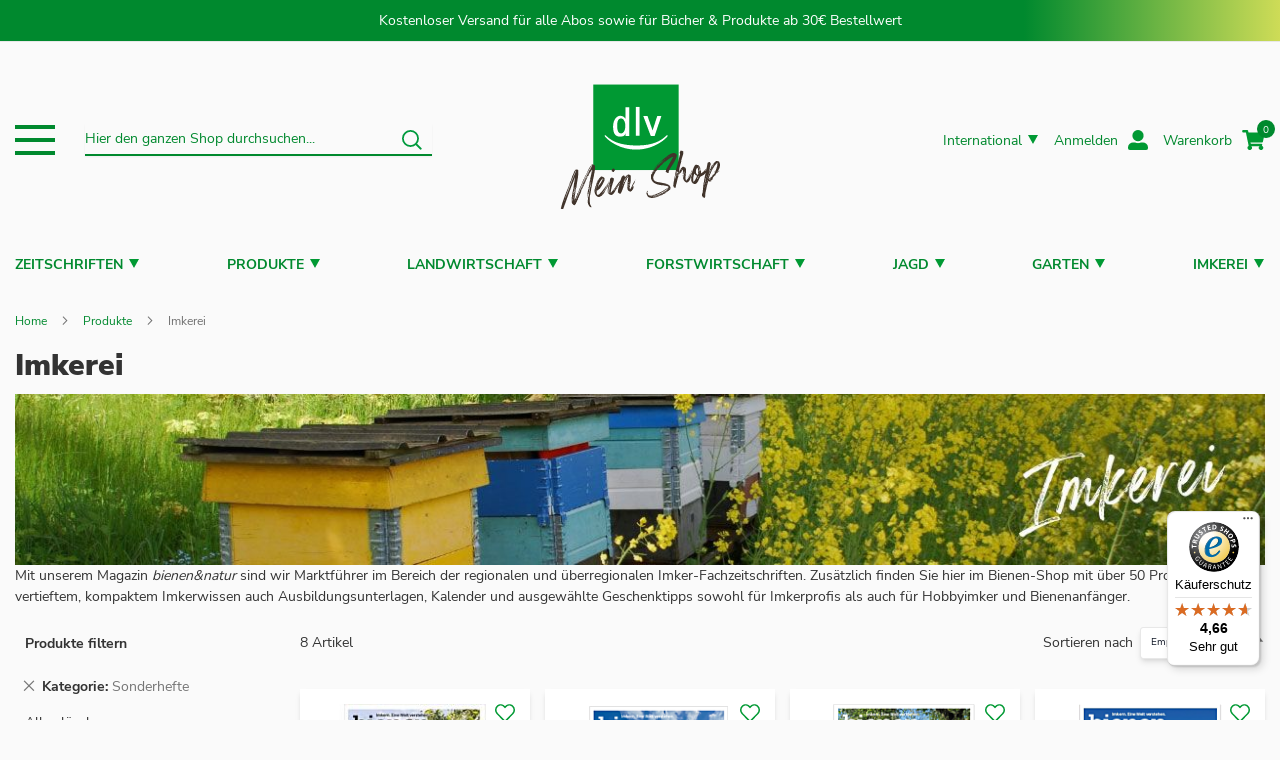

--- FILE ---
content_type: text/html; charset=UTF-8
request_url: https://www.dlv-shop.de/produkte/imkerei?cat=187
body_size: 26803
content:
 <!doctype html><html lang="de"><head > <meta charset="utf-8"/>
<meta name="title" content="Großer dlv Imkerei-Shop | Kategorie: Sonderhefte"/>
<meta name="description" content="✓ Kompetenz &amp; Fachwissen in der Imkerei ✓ Bücher, Geschnektipps, Sonderhefte, Ausbildungsunterlagen u.v.m. ✓ Für Profis &amp; Hobbyimker | Kategorie: Sonderhefte"/>
<meta name="keywords" content="Imkerei Shop, Shop für Imker, Bienen Shop, Profiimker, Hobbyimker, Bienenanfänger, Bücher, Geschenktipps, Ausbildung"/>
<meta name="robots" content="NOINDEX, NOFOLLOW"/>
<meta name="viewport" content="width=device-width, initial-scale=1, maximum-scale=1.0, user-scalable=no"/>
<meta name="format-detection" content="telephone=no"/>
<meta name="msapplication-TileColor" content="#00892E"/>
<meta name="msapplication-config" content="Magento_Theme::browserconfig.xml"/>
<meta name="theme-color" content="#00892E"/>
<meta name="facebook-domain-verification" content="rjcjkueclpqq3r6s0gpzngcdcacax5"/>
<title>Großer dlv Imkerei-Shop | Kategorie: Sonderhefte</title>
<link  rel="stylesheet" type="text/css"  media="all" href="https://www.dlv-shop.de/static/version1766480433/_cache/merged/66d8bb98cf80468e45e61b9d21ec26ef.min.css" />
<link  rel="stylesheet" type="text/css"  media="screen and (min-width: 768px)" href="https://www.dlv-shop.de/static/version1766480433/frontend/dlv/dlvshop/de_DE/css/styles-l.min.css" />

<link  rel="shortcut icon" href="https://www.dlv-shop.de/static/version1766480433/frontend/dlv/dlvshop/de_DE/Magento_Theme/favicon.ico" />
<link  rel="icon" type="image/x-icon" href="https://www.dlv-shop.de/static/version1766480433/frontend/dlv/dlvshop/de_DE/Magento_Theme/favicon.ico" />
<link  rel="shortcut icon" type="image/x-icon" href="https://www.dlv-shop.de/static/version1766480433/frontend/dlv/dlvshop/de_DE/Magento_Theme/favicon.ico" />





<link rel="preload" as="font" crossorigin="anonymous" href="https://www.dlv-shop.de/static/version1766480433/frontend/dlv/dlvshop/de_DE/Magento_Theme/safari-pinned-tab.svg" />
<link rel="preload" as="font" crossorigin="anonymous" href="https://www.dlv-shop.de/static/version1766480433/frontend/dlv/dlvshop/de_DE/fonts/Luma-Icons.woff2" />
<link  rel="apple-touch-icon" sizes="180x180" href="https://www.dlv-shop.de/static/version1766480433/frontend/dlv/dlvshop/de_DE/Magento_Theme/apple-touch-icon.png" />
<link  rel="icon" sizes="32x32" href="https://www.dlv-shop.de/static/version1766480433/frontend/dlv/dlvshop/de_DE/Magento_Theme/favicon-32x32.png" />
<link  rel="icon" type="image/png" sizes="16x16" href="https://www.dlv-shop.de/static/version1766480433/frontend/dlv/dlvshop/de_DE/Magento_Theme/favicon-16x16.png" />
<link  rel="manifest" href="https://www.dlv-shop.de/static/version1766480433/frontend/dlv/dlvshop/de_DE/Magento_Theme/site.webmanifest" />
     <!-- Google Tag Manager Added by Mageplaza --><!-- End Google Tag Manager -->      
<meta property="og:type" content="product.group"/>
<meta property="og:title" content="Gro&#xDF;er&#x20;dlv&#x20;Imkerei-Shop"/>
<meta property="og:description" content="&#x2713;&#x20;Kompetenz&#x20;&amp;amp&#x3B;&#x20;Fachwissen&#x20;in&#x20;der&#x20;Imkerei&#x20;&#x2713;&#x20;B&#xFC;cher,&#x20;Geschnektipps,&#x20;Sonderhefte,&#x20;Ausbildungsunterlagen&#x20;u.v.m.&#x20;&#x2713;&#x20;F&#xFC;r&#x20;Profis&#x20;&amp;amp&#x3B;&#x20;Hobbyimker"/>
<meta property="og:url" content="https://www.dlv-shop.de/produkte/imkerei"/>
</head><body data-container="body" data-mage-init='{"loaderAjax": {}, "loader": { "icon": "https://www.dlv-shop.de/static/version1766480433/frontend/dlv/dlvshop/de_DE/images/loader-2.gif"}}' id="html-body" class="page-with-filter page-products categorypath-produkte-imkerei category-imkerei catalog-category-view page-layout-2columns-left"> <!--Analytics Added by Mageplaza GTM --> <!--Facebook Pixel Added by Mageplaza GTM -->  <!-- Google Tag Manager (noscript) Added by Mageplaza--><noscript><iframe src="https://www.googletagmanager.com/ns.html?id=GTM-T2HLZ67" height="0" width="0" style="display:none;visibility:hidden"></iframe></noscript><!-- End Google Tag Manager (noscript) --> <!-- Google Tag Manager DataLayer Added by Mageplaza-->  <!-- End Google Tag Manager DataLayer Added by Mageplaza-->          <div class="cookie-status-message" id="cookie-status">The store will not work correctly when cookies are disabled.</div>     <noscript><div class="message global noscript"><div class="content"><p><strong>JavaScript scheint in Ihrem Browser deaktiviert zu sein.</strong> <span> Um unsere Website in bester Weise zu erfahren, aktivieren Sie Javascript in Ihrem Browser.</span></p></div></div></noscript>          <div class="page-wrapper"><header class="page-header"><div class="panel wrapper"><div class="panel header">  <a class="action skip contentarea" href="#contentarea"><span> Direkt zum Inhalt</span></a> <style> .action.skip:focus { background-color: #41342b !important; color: white !important; box-shadow: none !important; }</style>Kostenloser Versand für alle Abos sowie für Bücher & Produkte ab 30€ Bestellwert</div></div><div class="header content grid grid-cols-3 items-center justify-between max-w-screen-xl">  <div class="dlv-header-first w-full flex items-center col-span-1"><div data-action="toggle-nav" class="action nav-toggle flex flex-col items-center justify-between" role="button" aria-controls="burger-navigation" aria-expanded="false" tabindex="0" aria-label="Toggle navigation menu" ><div class="toggle-bar"></div><div class="toggle-bar"></div><div class="toggle-bar"></div></div>     <div class="chachmenu burger-nav absolute top-full shadow-xl left-0 right-0 bg-white z-10 hide hidden" role="navigation" ><ul class="flex items-center justify-between" role="menubar" id="burger-navigation"><div class="level0 w-full submenu border-0 md:grid gap-x-16 grid-cols-5"><div class="menu-left-block hide md:block"><div data-content-type="block" data-appearance="default" data-element="main"> <div class="widget block block-static-block"><style>#html-body [data-pb-style=YSCELC3]{justify-content:flex-start;display:flex;flex-direction:column;background-position:left top;background-size:cover;background-repeat:no-repeat;background-attachment:scroll}</style><div data-content-type="row" data-appearance="contained" data-element="main"><div data-enable-parallax="0" data-parallax-speed="0.5" data-background-images="{}" data-background-type="image" data-video-loop="true" data-video-play-only-visible="true" data-video-lazy-load="true" data-video-fallback-src="" data-element="inner" data-pb-style="YSCELC3"><div data-content-type="text" data-appearance="default" data-element="main"><ul>
<li><a tabindex="0" href="/produkte/topseller">Bestseller</a></li>
<li><a tabindex="0" href="/produkte/neuerscheinungen">Neu im Shop</a></li>
<li><a tabindex="0" href="/produkte/geschenktipps">Geschenktipps&nbsp;</a></li>
<li><a tabindex="0" href="/produkte/kochen/alle-lieben">Alle lieben&nbsp;</a></li>
<li><a tabindex="0" href="/produkte/kalender">Kalender&nbsp;</a></li>
</ul></div></div></div></div></div></div><div class="subchildmenu hide md:grid gap-x-16 grid-cols-4 col-span-full col-start-2"><style>#html-body [data-pb-style=IU6NNAC]{justify-content:flex-start;display:flex;flex-direction:column;background-position:left top;background-size:cover;background-repeat:no-repeat;background-attachment:scroll}</style><div data-content-type="row" data-appearance="contained" data-element="main"><div data-enable-parallax="0" data-parallax-speed="0.5" data-background-images="{}" data-background-type="image" data-video-loop="true" data-video-play-only-visible="true" data-video-lazy-load="true" data-video-fallback-src="" data-element="inner" data-pb-style="IU6NNAC"><div data-content-type="text" data-appearance="default" data-element="main"><p><a href="/zeitschriften">Aboangebote</a></p>
<ul>
<li><a tabindex="0" href="https://www.dlv-shop.de/zeitschriften">Zeitschriften</a></li>
<li><a tabindex="0" href="https://www.dlv-shop.de/suche/result/?q=Abo+digital">Digital</a></li>
<li><a tabindex="0" href="https://www.dlv-shop.de/suche/result/?q=Probelesen">Probelesen</a></li>
</ul></div></div></div><style>#html-body [data-pb-style=IWLWTA1]{justify-content:flex-start;display:flex;flex-direction:column;background-position:left top;background-size:cover;background-repeat:no-repeat;background-attachment:scroll}</style><div data-content-type="row" data-appearance="contained" data-element="main"><div data-enable-parallax="0" data-parallax-speed="0.5" data-background-images="{}" data-background-type="image" data-video-loop="true" data-video-play-only-visible="true" data-video-lazy-load="true" data-video-fallback-src="" data-element="inner" data-pb-style="IWLWTA1"><div data-content-type="text" data-appearance="default" data-element="main"><p><a href="/produkte">Alle Produkte</a></p>
<ul>
<li><a tabindex="0" href="https://www.dlv-shop.de/produkte/topseller">Bestseller</a></li>
<li><a tabindex="0" href="https://www.dlv-shop.de/produkte/neuerscheinungen">Neuheiten</a></li>
<li><a tabindex="0" href="https://www.dlv-shop.de/produkte/kalender">Kalender</a></li>
<li><a tabindex="0" href="https://www.dlv-shop.de/produkte/geschenktipps">Geschenktipps</a></li>
<li><a tabindex="0" href="https://www.dlv-shop.de/produkte/kochen/alle-lieben">Alle lieben</a></li>
</ul></div></div></div><style>#html-body [data-pb-style=FK6PFIK]{justify-content:flex-start;display:flex;flex-direction:column;background-position:left top;background-size:cover;background-repeat:no-repeat;background-attachment:scroll}</style><div data-content-type="row" data-appearance="contained" data-element="main"><div data-enable-parallax="0" data-parallax-speed="0.5" data-background-images="{}" data-background-type="image" data-video-loop="true" data-video-play-only-visible="true" data-video-lazy-load="true" data-video-fallback-src="" data-element="inner" data-pb-style="FK6PFIK"><div data-content-type="text" data-appearance="default" data-element="main"><p><a href="/">Rubriken</a></p>
<ul>
<li><a tabindex="0" href="/landwirtschaft">Landwirtschaft</a></li>
<li><a tabindex="0" href="/forstwirtschaft">Forstwirtschaft</a></li>
<li><a tabindex="0" href="/jagd">Jagd</a></li>
<li><a tabindex="0" href="/garten">Garten</a></li>
<li><a tabindex="0" href="/imkerei">Imkerei</a></li>
</ul></div></div></div><style>#html-body [data-pb-style=VMHPVKI]{justify-content:flex-start;display:flex;flex-direction:column;background-position:left top;background-size:cover;background-repeat:no-repeat;background-attachment:scroll}</style><div data-content-type="row" data-appearance="contained" data-element="main"><div data-enable-parallax="0" data-parallax-speed="0.5" data-background-images="{}" data-background-type="image" data-video-loop="true" data-video-play-only-visible="true" data-video-lazy-load="true" data-video-fallback-src="" data-element="inner" data-pb-style="VMHPVKI"><div data-content-type="text" data-appearance="default" data-element="main"><p><a href="https://my.dlv.de/" target="_blank" rel="noopener">Mein DLV</a></p>
<ul>
<li><a tabindex="0" href="/oauth2login/redirect">Login</a></li>
<li><a tabindex="0" href="/kundenservice">Kundenservice</a></li>
<li><a tabindex="0" href="/wishlist">Merkliste</a></li>
<li><a tabindex="0" href="/checkout/cart">Warenkorb</a></li>
<li><a tabindex="0" href="/faq">Häufige Fragen</a></li>
</ul></div></div></div></div"></div></ul></div><div class="dlv-search-bar w-full">  <div class="block block-search float-none"><div class="block block-title"><strong>Suche</strong></div><div class="block block-content"><form class="form minisearch" id="search_mini_form" action="https://www.dlv-shop.de/suche/result/" method="get"> <div class="field search"><label class="label" for="search" data-role="minisearch-label"><span>Suche</span></label> <div class="control"><input id="search" data-mage-init='{ "quickSearch": { "formSelector": "#search_mini_form", "url": "https://www.dlv-shop.de/search/ajax/suggest/", "destinationSelector": "#search_autocomplete", "minSearchLength": "3" } }' type="text" name="q" value="" placeholder="Hier&#x20;den&#x20;ganzen&#x20;Shop&#x20;durchsuchen..." class="input-text hide md:block" maxlength="128" role="combobox" aria-haspopup="false" aria-autocomplete="both" autocomplete="off" aria-expanded="false"/><div id="search_autocomplete" class="search-autocomplete"></div> <div class="nested"><a class="action advanced" href="https://www.dlv-shop.de/suche/advanced/" data-action="advanced-search">Erweiterte Suche</a></div></div></div><div class="actions search"><button type="submit" title="Suche" class="action search" aria-label="Search" ><span>Suche</span></button></div></form></div></div></div></div><div class="dlv-header-logo w-full flex justify-center z-0 col-span-1"> <a class="logo" href="https://www.dlv-shop.de/" title="Logo&#x20;des&#x20;dlv&#x20;Deutscher&#x20;Landwirtschaftsverlag&#x20;GmbH" aria-label="store logo"><img src="https://www.dlv-shop.de/media/logo/default/dlv_shop_logo.svg" title="Logo&#x20;des&#x20;dlv&#x20;Deutscher&#x20;Landwirtschaftsverlag&#x20;GmbH" alt="Logo&#x20;des&#x20;dlv&#x20;Deutscher&#x20;Landwirtschaftsverlag&#x20;GmbH" width="175" height="175" /></a></div><div class="dlv-header-second col-span-1 w-full flex items-center justify-end flex-wrap gap-y-4">   <!-- Languages Switch --><div class="metaNav-item language-switch hide md:block"> <div class="switcher language switcher-language" data-ui-id="language-switcher" id="switcher-language" ><div class="actions dropdown options switcher-options"> <div class="action toggle switcher-trigger cursor-pointer text-green-700 hover:underline" id="switcher-language-trigger" data-storelanguage="int" ><div class="flex items-center view-current-store-switch view-int"><span>International</span> <span class="open-children-toggle"></span></div></div><ul class="dropdown switcher-dropdown absolute p-6 z-20 bg-white shadow-xl hide"  data-mage-init='{"dropdownDialog":{"appendTo":"#switcher-language > .options","triggerTarget":"#switcher-language-trigger","defaultDialogClass": "hide","closeOnMouseLeave": false,"triggerClass":"active","parentClass":"active","buttons":null}}' >    <li class="view-de switcher-option" data-storelanguage="de" > <a href="#"  data-post='&#x7B;&quot;action&quot;&#x3A;&quot;https&#x3A;&#x5C;&#x2F;&#x5C;&#x2F;www.dlv-shop.de&#x5C;&#x2F;stores&#x5C;&#x2F;store&#x5C;&#x2F;redirect&#x5C;&#x2F;&quot;,&quot;data&quot;&#x3A;&#x7B;&quot;___store&quot;&#x3A;&quot;de&quot;,&quot;___from_store&quot;&#x3A;&quot;int&quot;,&quot;uenc&quot;&#x3A;&quot;aHR0cHM6Ly93d3cuZGx2LXNob3AuZGUvcHJvZHVrdGUvaW1rZXJlaT9jYXQ9MTg3Jl9fX3N0b3JlPWRl&quot;&#x7D;&#x7D;' >Deutschland</a></li>            <li class="view-at switcher-option" data-storelanguage="at" > <a href="#"  data-post='&#x7B;&quot;action&quot;&#x3A;&quot;https&#x3A;&#x5C;&#x2F;&#x5C;&#x2F;www.dlv-shop.de&#x5C;&#x2F;stores&#x5C;&#x2F;store&#x5C;&#x2F;redirect&#x5C;&#x2F;&quot;,&quot;data&quot;&#x3A;&#x7B;&quot;___store&quot;&#x3A;&quot;at&quot;,&quot;___from_store&quot;&#x3A;&quot;int&quot;,&quot;uenc&quot;&#x3A;&quot;aHR0cHM6Ly93d3cuZGx2LXNob3AuZGUvcHJvZHVrdGUvaW1rZXJlaT9jYXQ9MTg3Jl9fX3N0b3JlPWF0&quot;&#x7D;&#x7D;' >Österreich</a></li>       <li class="view-ch switcher-option" data-storelanguage="ch" > <a href="#"  data-post='&#x7B;&quot;action&quot;&#x3A;&quot;https&#x3A;&#x5C;&#x2F;&#x5C;&#x2F;www.dlv-shop.de&#x5C;&#x2F;stores&#x5C;&#x2F;store&#x5C;&#x2F;redirect&#x5C;&#x2F;&quot;,&quot;data&quot;&#x3A;&#x7B;&quot;___store&quot;&#x3A;&quot;ch&quot;,&quot;___from_store&quot;&#x3A;&quot;int&quot;,&quot;uenc&quot;&#x3A;&quot;aHR0cHM6Ly93d3cuZGx2LXNob3AuZGUvcHJvZHVrdGUvaW1rZXJlaT9jYXQ9MTg3Jl9fX3N0b3JlPWNo&quot;&#x7D;&#x7D;' >Schweiz</a></li>   </ul></div></div></div><ul class="header links">  <li class="link authorization-link" data-label="oder"><a class="customer-name" href="/oauth2login/redirect" href="https://www.dlv-shop.de/customer/account/login/referer/aHR0cHM6Ly93d3cuZGx2LXNob3AuZGUvcHJvZHVrdGUvaW1rZXJlaT9jYXQ9MTg3/"><span class="hide md:block text-green-700 hover:underline whitespace-nowrap">Anmelden</span></a></li> </ul> <div data-block="minicart" class="minicart-wrapper"><a class="action showcart" href="https://www.dlv-shop.de/checkout/cart/" data-bind="scope: 'minicart_content'"><span class="hide md:block text-green-700 hover:underline whitespace-nowrap">Warenkorb</span> <span class="counter qty empty" data-bind="css: { empty: !!getCartParam('summary_count') == false && !isLoading() }, blockLoader: isLoading"><!-- ko if: getCartParam('summary_count') --><span class="counter-number"><!-- ko text: getCartParam('summary_count') --><!-- /ko --></span> <!-- /ko --><!-- ko ifnot: getCartParam('summary_count') --><span class="counter-number number-empty">0</span> <!-- /ko --><span class="counter-label"><!-- ko if: getCartParam('summary_count') --><!-- ko text: getCartParam('summary_count').toLocaleString(window.LOCALE) --><!-- /ko --><!-- ko i18n: 'items' --><!-- /ko --><!-- /ko --></span></span></a>      </div></div></div></header><div id="cart-reminder-banner" class="cart-reminder-banner" style=""><span id="cart-reminder-message">Dort weitermachen wo Sie aufgehört haben?</span> <span id="cart-reminder-close" class="cart-reminder-close" style="float:right; margin-left:20px; font-size:20px; cursor:pointer;">&times;</span></div>  <div class="sections nav-sections"> <div class="section-items nav-sections-items" data-mage-init='{"tabs":{"openedState":"active"}}'>  <div class="section-item-title nav-sections-item-title" data-role="collapsible"><a class="nav-sections-item-switch" data-toggle="switch" href="#store.menu"></a></div><div class="section-item-content nav-sections-item-content" id="store.menu" data-role="content">  <nav class="navigation chachmenu main-nav z-10" data-action="navigation" role="navigation" aria-label="Kategoriennavigation"><div class="mobile-menu-logo md:hidden flex justify-center py-4"> <a class="logo" href="https://www.dlv-shop.de/" title="" aria-label="store logo"><img src="https://www.dlv-shop.de/static/version1766480433/frontend/dlv/dlvshop/de_DE/images/logo.svg" title="" alt="" width="140" height="60" /></a></div><ul class="md:flex items-center justify-between flex-col md:flex-row" role="menubar"><li role="none" class="ui-menu-item level0 fullwidth menu-item-has-children parent grayscale"><div class="flex items-center justify-between"><a href="https://www.dlv-shop.de/zeitschriften" class="flex items-center">Zeitschriften</a><div class="open-children-toggle"></div></div><div class="level0 w-full submenu md:shadow-xl border-0 md:grid gap-x-16 grid-cols-5"><div class="menu-left-block hide md:block"><style>#html-body [data-pb-style=JKXO7V5]{justify-content:flex-start;display:flex;flex-direction:column;background-position:left top;background-size:cover;background-repeat:no-repeat;background-attachment:scroll}#html-body [data-pb-style=DW8RI8F]{display:none}</style><div data-content-type="row" data-appearance="contained" data-element="main"><div data-enable-parallax="0" data-parallax-speed="0.5" data-background-images="{}" data-background-type="image" data-video-loop="true" data-video-play-only-visible="true" data-video-lazy-load="true" data-video-fallback-src="" data-element="inner" data-pb-style="JKXO7V5"><div data-content-type="block" data-appearance="default" data-element="main" data-pb-style="DW8RI8F"> <div class="widget block block-static-block"><style>#html-body [data-pb-style=I96S5NN]{justify-content:flex-start;display:flex;flex-direction:column;background-position:left top;background-size:cover;background-repeat:no-repeat;background-attachment:scroll}</style><div data-content-type="row" data-appearance="contained" data-element="main"><div data-enable-parallax="0" data-parallax-speed="0.5" data-background-images="{}" data-background-type="image" data-video-loop="true" data-video-play-only-visible="true" data-video-lazy-load="true" data-video-fallback-src="" data-element="inner" data-pb-style="I96S5NN"><div data-content-type="text" data-appearance="default" data-element="main"><ul>
<li><a tabindex="0" href="/zeitschriften">Abo&uuml;bersicht</a></li>
<li><a tabindex="0" href="/zeitschriften">Bestseller</a></li>
<li><a tabindex="0" href="/abo/digital">Digital</a></li>
</ul></div></div></div></div></div></div></div></div><div class="subchildmenu hide md:grid gap-x-16 grid-cols-3  col-span-full col-start-2"><div class="ui-menu-item level1   navdivid21"><div class="flex items-center justify-between"><a class="flex items-center navpointid21" href="https://www.dlv-shop.de/zeitschriften/afz-derwald"><div class="menu-thumb-img mr-5"><img loading="lazy" width="30" height="30" src="/media/catalog/tmp/category/afz-der-wald-logo.png" alt="AFZ-DerWald"/></div><span>AFZ-DerWald</span></a></div></div><div class="ui-menu-item level1   navdivid8"><div class="flex items-center justify-between"><a class="flex items-center navpointid8" href="https://www.dlv-shop.de/zeitschriften/agrarheute"><div class="menu-thumb-img mr-5"><img loading="lazy" width="30" height="30" src="/media/catalog/tmp/category/agrarheute-bildmarke-logo.png" alt="agrarheute"/></div><span>agrarheute</span></a></div></div><div class="ui-menu-item level1   navdivid22"><div class="flex items-center justify-between"><a class="flex items-center navpointid22" href="https://www.dlv-shop.de/zeitschriften/agrartechnik"><div class="menu-thumb-img mr-5"><img loading="lazy" width="30" height="30" src="/media/catalog/tmp/category/Favicon_AT_rgb_1.svg" alt="AGRARTECHNIK"/></div><span>AGRARTECHNIK</span></a></div></div><div class="ui-menu-item level1   navdivid496"><div class="flex items-center justify-between"><a class="flex items-center navpointid496" href="https://www.dlv-shop.de/zeitschriften/bauernzeitung"><div class="menu-thumb-img mr-5"><img loading="lazy" width="30" height="30" src="/media/catalog/category/BZ.PNG" alt="BAUERNZEITUNG"/></div><span>BAUERNZEITUNG</span></a></div></div><div class="ui-menu-item level1   navdivid15"><div class="flex items-center justify-between"><a class="flex items-center navpointid15" href="https://www.dlv-shop.de/zeitschriften/bayerisches-landwirtschaftliches-wochenblatt"><div class="menu-thumb-img mr-5"><img loading="lazy" width="30" height="30" src="/media/catalog/category/BLW_Bildmarke_RGB.png" alt="Bayerisches Landwirtschaftliches Wochenblatt"/></div><span>Bayerisches Landwirtschaftliches Wochenblatt</span></a></div></div><div class="ui-menu-item level1   navdivid184"><div class="flex items-center justify-between"><a class="flex items-center navpointid184" href="https://www.dlv-shop.de/zeitschriften/landwirtschaftliches-wochenblatt-oesterreich"><div class="menu-thumb-img mr-5"><img loading="lazy" width="30" height="30" src="/media/catalog/category/LW_Thumbnail.jpg" alt="Landwirtschaftliches Wochenblatt"/></div><span>Landwirtschaftliches Wochenblatt</span></a></div></div><div class="ui-menu-item level1   navdivid13"><div class="flex items-center justify-between"><a class="flex items-center navpointid13" href="https://www.dlv-shop.de/zeitschriften/bienen-natur"><div class="menu-thumb-img mr-5"><img loading="lazy" width="30" height="30" src="/media/catalog/tmp/category/bienen-und-natur-logo_2.png" alt="bienen&natur"/></div><span>bienen&natur</span></a></div></div><div class="ui-menu-item level1   navdivid24"><div class="flex items-center justify-between"><a class="flex items-center navpointid24" href="https://www.dlv-shop.de/zeitschriften/der-almbauer"><div class="menu-thumb-img mr-5"><img loading="lazy" width="30" height="30" src="/media/catalog/tmp/category/der-almbauer-logo_2.svg" alt="Der Almbauer"/></div><span>Der Almbauer</span></a></div></div><div class="ui-menu-item level1   navdivid19"><div class="flex items-center justify-between"><a class="flex items-center navpointid19" href="https://www.dlv-shop.de/zeitschriften/jagdgebrauchshund"><div class="menu-thumb-img mr-5"><img loading="lazy" width="30" height="30" src="/media/catalog/tmp/category/Jagdgebrauchshund_-_favicon_3.gif" alt="Der Jagdgebrauchshund"/></div><span>Der Jagdgebrauchshund</span></a></div></div><div class="ui-menu-item level1   navdivid25"><div class="flex items-center justify-between"><a class="flex items-center navpointid25" href="https://www.dlv-shop.de/zeitschriften/deutscher-waldbesitzer"><div class="menu-thumb-img mr-5"><img loading="lazy" width="30" height="30" src="/media/catalog/tmp/category/deutscher-waldbesitzer-logo.png" alt="Deutscher Waldbesitzer"/></div><span>Deutscher Waldbesitzer</span></a></div></div><div class="ui-menu-item level1   navdivid497"><div class="flex items-center justify-between"><a class="flex items-center navpointid497" href="https://www.dlv-shop.de/zeitschriften/deutsches-bienen-journal"><div class="menu-thumb-img mr-5"><img loading="lazy" width="30" height="30" src="/media/catalog/category/DBJ_ohneClaim_RGB_Blau_1.png" alt="Deutsches Bienen-Journal"/></div><span>Deutsches Bienen-Journal</span></a></div></div><div class="ui-menu-item level1   navdivid17"><div class="flex items-center justify-between"><a class="flex items-center navpointid17" href="https://www.dlv-shop.de/zeitschriften/forst-technik"><div class="menu-thumb-img mr-5"><img loading="lazy" width="30" height="30" src="/media/catalog/tmp/category/forst-und-technik-logo_4.png" alt="Forst&Technik"/></div><span>Forst&Technik</span></a></div></div><div class="ui-menu-item level1   navdivid26"><div class="flex items-center justify-between"><a class="flex items-center navpointid26" href="https://www.dlv-shop.de/zeitschriften/gemuese"><div class="menu-thumb-img mr-5"><img loading="lazy" width="30" height="30" src="/media/catalog/category/Logo_Gem_se.jpg" alt="Gemüse"/></div><span>Gemüse</span></a></div></div><div class="ui-menu-item level1   navdivid27"><div class="flex items-center justify-between"><a class="flex items-center navpointid27" href="https://www.dlv-shop.de/zeitschriften/holstein-international"><div class="menu-thumb-img mr-5"><img loading="lazy" width="30" height="30" src="/media/catalog/tmp/category/holstein-international-logo.png" alt="Holstein International"/></div><span>Holstein International</span></a></div></div><div class="ui-menu-item level1   navdivid11"><div class="flex items-center justify-between"><a class="flex items-center navpointid11" href="https://www.dlv-shop.de/zeitschriften/kraut-rueben"><div class="menu-thumb-img mr-5"><img loading="lazy" width="30" height="30" src="/media/catalog/category/kur-icon-nav.png" alt="kraut&rüben"/></div><span>kraut&rüben</span></a></div></div><div class="ui-menu-item level1   navdivid20"><div class="flex items-center justify-between"><a class="flex items-center navpointid20" href="https://www.dlv-shop.de/zeitschriften/land-forst"><div class="menu-thumb-img mr-5"><img loading="lazy" width="30" height="30" src="/media/catalog/tmp/category/LuF_Bild_keineMaserung_rgb_1.svg" alt="LAND & FORST"/></div><span>LAND & FORST</span></a></div></div><div class="ui-menu-item level1   navdivid18"><div class="flex items-center justify-between"><a class="flex items-center navpointid18" href="https://www.dlv-shop.de/zeitschriften/niedersaechsischer-jaeger"><div class="menu-thumb-img mr-5"><img loading="lazy" width="30" height="30" src="/media/catalog/category/nj.svg" alt="Niedersächsischer Jäger"/></div><span>Niedersächsischer Jäger</span></a></div></div><div class="ui-menu-item level1   navdivid12"><div class="flex items-center justify-between"><a class="flex items-center navpointid12" href="https://www.dlv-shop.de/zeitschriften/pirsch"><div class="menu-thumb-img mr-5"><img loading="lazy" width="30" height="30" src="/media/catalog/category/pirsch-fav.png" alt="PIRSCH"/></div><span>PIRSCH</span></a></div></div><div class="ui-menu-item level1   navdivid30"><div class="flex items-center justify-between"><a class="flex items-center navpointid30" href="https://www.dlv-shop.de/zeitschriften/rinderzucht-braunvieh"><div class="menu-thumb-img mr-5"><img loading="lazy" width="30" height="30" src="/media/catalog/tmp/category/braunvieh-bildmarke-logo_2.svg" alt="Rinderzucht Braunvieh"/></div><span>Rinderzucht Braunvieh</span></a></div></div><div class="ui-menu-item level1   navdivid31"><div class="flex items-center justify-between"><a class="flex items-center navpointid31" href="https://www.dlv-shop.de/zeitschriften/rinderzucht-fleckvieh"><div class="menu-thumb-img mr-5"><img loading="lazy" width="30" height="30" src="/media/catalog/tmp/category/fleckvieh-bildmarke-logo_2.svg" alt="Rinderzucht Fleckvieh"/></div><span>Rinderzucht Fleckvieh</span></a></div></div><div class="ui-menu-item level1   navdivid16"><div class="flex items-center justify-between"><a class="flex items-center navpointid16" href="https://www.dlv-shop.de/zeitschriften/traction"><div class="menu-thumb-img mr-5"><img loading="lazy" width="30" height="30" src="/media/catalog/category/traction.svg" alt="TRACTION"/></div><span>TRACTION</span></a></div></div><div class="ui-menu-item level1   navdivid14"><div class="flex items-center justify-between"><a class="flex items-center navpointid14" href="https://www.dlv-shop.de/zeitschriften/unsere-jagd"><div class="menu-thumb-img mr-5"><img loading="lazy" width="30" height="30" src="/media/catalog/category/unsere_jagd_ohne_claim.png" alt="unsere Jagd"/></div><span>unsere Jagd</span></a></div></div></div></div></li><li role="none" class="ui-menu-item level0 fullwidth menu-item-has-children parent "><div class="flex items-center justify-between"><a href="https://www.dlv-shop.de/produkte" class="flex items-center">Produkte</a><div class="open-children-toggle"></div></div><div class="level0 w-full submenu md:shadow-xl border-0 md:grid gap-x-16 grid-cols-5"><div class="menu-left-block hide md:block"><style>#html-body [data-pb-style=F9XIAE9]{justify-content:flex-start;display:flex;flex-direction:column;background-position:left top;background-size:cover;background-repeat:no-repeat;background-attachment:scroll}</style><div data-content-type="row" data-appearance="contained" data-element="main"><div data-enable-parallax="0" data-parallax-speed="0.5" data-background-images="{}" data-background-type="image" data-video-loop="true" data-video-play-only-visible="true" data-video-lazy-load="true" data-video-fallback-src="" data-element="inner" data-pb-style="F9XIAE9"><div data-content-type="block" data-appearance="default" data-element="main"> <div class="widget block block-static-block"><style>#html-body [data-pb-style=YSCELC3]{justify-content:flex-start;display:flex;flex-direction:column;background-position:left top;background-size:cover;background-repeat:no-repeat;background-attachment:scroll}</style><div data-content-type="row" data-appearance="contained" data-element="main"><div data-enable-parallax="0" data-parallax-speed="0.5" data-background-images="{}" data-background-type="image" data-video-loop="true" data-video-play-only-visible="true" data-video-lazy-load="true" data-video-fallback-src="" data-element="inner" data-pb-style="YSCELC3"><div data-content-type="text" data-appearance="default" data-element="main"><ul>
<li><a tabindex="0" href="/produkte/topseller">Bestseller</a></li>
<li><a tabindex="0" href="/produkte/neuerscheinungen">Neu im Shop</a></li>
<li><a tabindex="0" href="/produkte/geschenktipps">Geschenktipps&nbsp;</a></li>
<li><a tabindex="0" href="/produkte/kochen/alle-lieben">Alle lieben&nbsp;</a></li>
<li><a tabindex="0" href="/produkte/kalender">Kalender&nbsp;</a></li>
</ul></div></div></div></div></div></div></div></div><div class="subchildmenu hide md:grid gap-x-16 grid-cols-4  col-span-full col-start-2"><div class="ui-menu-item level1   navdivid69"><div class="flex items-center justify-between"><a class="flex items-center navpointid69" href="https://www.dlv-shop.de/produkte/topseller"><span>Bestseller</span></a></div></div><div class="ui-menu-item level1   navdivid68"><div class="flex items-center justify-between"><a class="flex items-center navpointid68" href="https://www.dlv-shop.de/produkte/neuerscheinungen"><span>Neu im Shop</span></a></div></div><div class="ui-menu-item level1 parent   navdivid178"><div class="flex items-center justify-between"><a class="flex items-center navpointid178" href="https://www.dlv-shop.de/produkte/kochen"><span>Kochen</span></a><div class="open-children-toggle"></div></div><div class="subchildmenu hide md:grid gap-x-16  col-span-full"><div class="ui-menu-item level2   navdivid179"><div class="flex items-center justify-between"><a class="flex items-center navpointid179" href="https://www.dlv-shop.de/produkte/kochen/koch-backbuecher"><span>Bücher</span></a></div></div><div class="ui-menu-item level2   navdivid181"><div class="flex items-center justify-between"><a class="flex items-center navpointid181" href="https://www.dlv-shop.de/produkte/kochen/koch-backzubehoer"><span>Küchenzubehör</span></a></div></div><div class="ui-menu-item level2   navdivid182"><div class="flex items-center justify-between"><a class="flex items-center navpointid182" href="https://www.dlv-shop.de/produkte/kochen/alle-lieben"><span>Alle lieben-Reihe</span></a></div></div></div></div><div class="ui-menu-item level1 parent   navdivid174"><div class="flex items-center justify-between"><a class="flex items-center navpointid174" href="https://www.dlv-shop.de/produkte/kinder"><span>Kinder</span></a><div class="open-children-toggle"></div></div><div class="subchildmenu hide md:grid gap-x-16  col-span-full"><div class="ui-menu-item level2   navdivid175"><div class="flex items-center justify-between"><a class="flex items-center navpointid175" href="https://www.dlv-shop.de/produkte/kinder/buecher"><span>Bücher und Spiele</span></a></div></div></div></div><div class="ui-menu-item level1 parent   navdivid74"><div class="flex items-center justify-between"><a class="flex items-center navpointid74" href="https://www.dlv-shop.de/produkte/garten"><span>Garten</span></a><div class="open-children-toggle"></div></div><div class="subchildmenu hide md:grid gap-x-16  col-span-full"><div class="ui-menu-item level2   navdivid106"><div class="flex items-center justify-between"><a class="flex items-center navpointid106" href="https://www.dlv-shop.de/produkte/garten/buecher"><span>Bücher</span></a></div></div><div class="ui-menu-item level2   navdivid108"><div class="flex items-center justify-between"><a class="flex items-center navpointid108" href="https://www.dlv-shop.de/produkte/garten/sonderhefte"><span>Sonderhefte</span></a></div></div><div class="ui-menu-item level2   navdivid477"><div class="flex items-center justify-between"><a class="flex items-center navpointid477" href="https://www.dlv-shop.de/produkte/garten/kalender"><span>Kalender</span></a></div></div><div class="ui-menu-item level2   navdivid440"><div class="flex items-center justify-between"><a class="flex items-center navpointid440" href="https://www.dlv-shop.de/produkte/garten/einzelhefte"><span>Einzelhefte</span></a></div></div><div class="ui-menu-item level2   navdivid115"><div class="flex items-center justify-between"><a class="flex items-center navpointid115" href="https://www.dlv-shop.de/produkte/garten/gartenzubehoer"><span>Gartenzubehör</span></a></div></div><div class="ui-menu-item level2   navdivid116"><div class="flex items-center justify-between"><a class="flex items-center navpointid116" href="https://www.dlv-shop.de/produkte/garten/tiere-im-garten"><span>Tiere im Garten</span></a></div></div></div></div><div class="ui-menu-item level1 parent   navdivid75"><div class="flex items-center justify-between"><a class="flex items-center navpointid75" href="https://www.dlv-shop.de/produkte/imkerei"><span>Imkerei</span></a><div class="open-children-toggle"></div></div><div class="subchildmenu hide md:grid gap-x-16  col-span-full"><div class="ui-menu-item level2   navdivid99"><div class="flex items-center justify-between"><a class="flex items-center navpointid99" href="https://www.dlv-shop.de/produkte/imkerei/buecher"><span>Bücher</span></a></div></div><div class="ui-menu-item level2   navdivid187"><div class="flex items-center justify-between"><a class="flex items-center navpointid187" href="https://www.dlv-shop.de/produkte/imkerei/hefte"><span>Sonderhefte</span></a></div></div><div class="ui-menu-item level2   navdivid433"><div class="flex items-center justify-between"><a class="flex items-center navpointid433" href="https://www.dlv-shop.de/produkte/imkerei/bienen-kalender"><span>Kalender</span></a></div></div><div class="ui-menu-item level2   navdivid118"><div class="flex items-center justify-between"><a class="flex items-center navpointid118" href="https://www.dlv-shop.de/produkte/imkerei/imkerausbildung"><span>Imkerausbildung</span></a></div></div><div class="ui-menu-item level2   navdivid104"><div class="flex items-center justify-between"><a class="flex items-center navpointid104" href="https://www.dlv-shop.de/produkte/imkerei/dies-und-das"><span>Dies & Das</span></a></div></div></div></div><div class="ui-menu-item level1 parent   navdivid67"><div class="flex items-center justify-between"><a class="flex items-center navpointid67" href="https://www.dlv-shop.de/produkte/landwirtschaft"><span>Landwirtschaft</span></a><div class="open-children-toggle"></div></div><div class="subchildmenu hide md:grid gap-x-16  col-span-full"><div class="ui-menu-item level2   navdivid76"><div class="flex items-center justify-between"><a class="flex items-center navpointid76" href="https://www.dlv-shop.de/produkte/landwirtschaft/buecher"><span>Bücher</span></a></div></div><div class="ui-menu-item level2   navdivid427"><div class="flex items-center justify-between"><a class="flex items-center navpointid427" href="https://www.dlv-shop.de/produkte/landwirtschaft/alle-lieben-reihe"><span>Alle lieben-Reihe</span></a></div></div><div class="ui-menu-item level2   navdivid186"><div class="flex items-center justify-between"><a class="flex items-center navpointid186" href="https://www.dlv-shop.de/produkte/landwirtschaft/hefte"><span>Hefte</span></a></div></div><div class="ui-menu-item level2   navdivid90"><div class="flex items-center justify-between"><a class="flex items-center navpointid90" href="https://www.dlv-shop.de/produkte/landwirtschaft/cds-dvds"><span>DVDs</span></a></div></div><div class="ui-menu-item level2   navdivid428"><div class="flex items-center justify-between"><a class="flex items-center navpointid428" href="https://www.dlv-shop.de/produkte/landwirtschaft/traktor-modelle"><span>Modelle</span></a></div></div><div class="ui-menu-item level2   navdivid98"><div class="flex items-center justify-between"><a class="flex items-center navpointid98" href="https://www.dlv-shop.de/produkte/landwirtschaft/geschenktipps"><span>Dies & Das</span></a></div></div><div class="ui-menu-item level2   navdivid462"><div class="flex items-center justify-between"><a class="flex items-center navpointid462" href="https://www.dlv-shop.de/produkte/landwirtschaft/hobby-spiele"><span>Hobby / Spiele</span></a></div></div></div></div><div class="ui-menu-item level1 parent   navdivid73"><div class="flex items-center justify-between"><a class="flex items-center navpointid73" href="https://www.dlv-shop.de/produkte/jagd"><span>Jagd</span></a><div class="open-children-toggle"></div></div><div class="subchildmenu hide md:grid gap-x-16  col-span-full"><div class="ui-menu-item level2   navdivid83"><div class="flex items-center justify-between"><a class="flex items-center navpointid83" href="https://www.dlv-shop.de/produkte/jagd/buecher"><span>Bücher</span></a></div></div><div class="ui-menu-item level2   navdivid84"><div class="flex items-center justify-between"><a class="flex items-center navpointid84" href="https://www.dlv-shop.de/produkte/jagd/hefte"><span>Sonderhefte</span></a></div></div><div class="ui-menu-item level2   navdivid429"><div class="flex items-center justify-between"><a class="flex items-center navpointid429" href="https://www.dlv-shop.de/produkte/jagd/einzelhefte"><span>Einzelhefte</span></a></div></div><div class="ui-menu-item level2   navdivid430"><div class="flex items-center justify-between"><a class="flex items-center navpointid430" href="https://www.dlv-shop.de/produkte/jagd/jagd-kalender"><span>Kalender</span></a></div></div><div class="ui-menu-item level2   navdivid89"><div class="flex items-center justify-between"><a class="flex items-center navpointid89" href="https://www.dlv-shop.de/produkte/jagd/jagdausbildung"><span>Jagdausbildung</span></a></div></div><div class="ui-menu-item level2   navdivid91"><div class="flex items-center justify-between"><a class="flex items-center navpointid91" href="https://www.dlv-shop.de/produkte/jagd/jagdzubehoer"><span>Jagdzubehör</span></a></div></div><div class="ui-menu-item level2   navdivid444"><div class="flex items-center justify-between"><a class="flex items-center navpointid444" href="https://www.dlv-shop.de/produkte/jagd/sale"><span>Sale</span></a></div></div></div></div><div class="ui-menu-item level1 parent   navdivid72"><div class="flex items-center justify-between"><a class="flex items-center navpointid72" href="https://www.dlv-shop.de/produkte/forstwirtschaft"><span>Forstwirtschaft</span></a><div class="open-children-toggle"></div></div><div class="subchildmenu hide md:grid gap-x-16  col-span-full"><div class="ui-menu-item level2   navdivid80"><div class="flex items-center justify-between"><a class="flex items-center navpointid80" href="https://www.dlv-shop.de/produkte/forstwirtschaft/buecher-hefte"><span>Bücher</span></a></div></div><div class="ui-menu-item level2   navdivid82"><div class="flex items-center justify-between"><a class="flex items-center navpointid82" href="https://www.dlv-shop.de/produkte/forstwirtschaft/cds-dvds"><span>Ratgeber</span></a></div></div><div class="ui-menu-item level2   navdivid432"><div class="flex items-center justify-between"><a class="flex items-center navpointid432" href="https://www.dlv-shop.de/produkte/forstwirtschaft/forst-kalender"><span>Kalender</span></a></div></div><div class="ui-menu-item level2   navdivid431"><div class="flex items-center justify-between"><a class="flex items-center navpointid431" href="https://www.dlv-shop.de/produkte/forstwirtschaft/digitale-afz-jahrgaenge"><span>Digitale AFZ-Jahrgänge</span></a></div></div><div class="ui-menu-item level2   navdivid460"><div class="flex items-center justify-between"><a class="flex items-center navpointid460" href="https://www.dlv-shop.de/produkte/forstwirtschaft/forstzubehoer"><span>Forstzubehör</span></a></div></div></div></div></div></div></li><li role="none" class="ui-menu-item level0 fullwidth menu-item-has-children parent "><div class="flex items-center justify-between"><a href="https://www.dlv-shop.de/landwirtschaft" class="flex items-center">Landwirtschaft</a><div class="open-children-toggle"></div></div><div class="level0 w-full submenu md:shadow-xl border-0 md:grid gap-x-16 grid-cols-5"><div class="menu-left-block hide md:block"><style>#html-body [data-pb-style=BD40W5M]{justify-content:flex-start;display:flex;flex-direction:column;background-position:left top;background-size:cover;background-repeat:no-repeat;background-attachment:scroll}</style><div data-content-type="row" data-appearance="contained" data-element="main"><div data-enable-parallax="0" data-parallax-speed="0.5" data-background-images="{}" data-background-type="image" data-video-loop="true" data-video-play-only-visible="true" data-video-lazy-load="true" data-video-fallback-src="" data-element="inner" data-pb-style="BD40W5M"><div data-content-type="block" data-appearance="default" data-element="main"> <div class="widget block block-static-block"><style>#html-body [data-pb-style=B3YY395]{justify-content:flex-start;display:flex;flex-direction:column;background-position:left top;background-size:cover;background-repeat:no-repeat;background-attachment:scroll}</style><div data-content-type="row" data-appearance="contained" data-element="main"><div data-enable-parallax="0" data-parallax-speed="0.5" data-background-images="{}" data-background-type="image" data-video-loop="true" data-video-play-only-visible="true" data-video-lazy-load="true" data-video-fallback-src="" data-element="inner" data-pb-style="B3YY395"><div data-content-type="text" data-appearance="default" data-element="main"><ul>
<li><a tabindex="0" href="/landwirtschaft/bestseller">Bestseller</a></li>
<li><a tabindex="0" href="/landwirtschaft/wochenblatt/alle-lieben">Alle lieben&nbsp;</a></li>
</ul></div></div></div></div></div></div></div></div><div class="subchildmenu hide md:grid gap-x-16 grid-cols-4  col-span-full col-start-2"><div class="ui-menu-item level1 parent   navdivid320"><div class="flex items-center justify-between"><a class="flex items-center navpointid320" href="https://www.dlv-shop.de/landwirtschaft/agrarheute"><span>agrarheute</span></a><div class="open-children-toggle"></div></div><div class="subchildmenu hide md:grid gap-x-16  col-span-full"><div class="ui-menu-item level2   navdivid463"><div class="flex items-center justify-between"><a class="flex items-center navpointid463" href="https://www.dlv-shop.de/landwirtschaft/agrarheute/neu-im-shop"><span>Neu im Shop</span></a></div></div><div class="ui-menu-item level2   navdivid334"><div class="flex items-center justify-between"><a class="flex items-center navpointid334" href="https://www.dlv-shop.de/landwirtschaft/agrarheute/sonderhefte-buecher"><span>Sonderhefte</span></a></div></div><div class="ui-menu-item level2   navdivid434"><div class="flex items-center justify-between"><a class="flex items-center navpointid434" href="https://www.dlv-shop.de/landwirtschaft/agrarheute/fan-artikel"><span>Fan-Artikel</span></a></div><div class="ui-menu-item level3  ">
                                            <div class="flex items-center justify-between">
                                                <a class="flex items-center" href="https://www.dlv-shop.de/zeitschriften/agrarheute"><span>Abo-Angebote</span>
                                                </a>
                                            </div>
                                          </div></div></div></div><div class="ui-menu-item level1 parent   navdivid484"><div class="flex items-center justify-between"><a class="flex items-center navpointid484" href="https://www.dlv-shop.de/landwirtschaft/bauernzeitung"><span>BAUERNZEITUNG</span></a><div class="open-children-toggle"></div></div><div class="subchildmenu hide md:grid gap-x-16  col-span-full"><div class="ui-menu-item level2   navdivid502"><div class="flex items-center justify-between"><a class="flex items-center navpointid502" href="https://www.dlv-shop.de/landwirtschaft/bauernzeitung/buecher"><span>Bücher  </span></a></div></div><div class="ui-menu-item level2   navdivid503"><div class="flex items-center justify-between"><a class="flex items-center navpointid503" href="https://www.dlv-shop.de/landwirtschaft/bauernzeitung/hobby-spiele"><span>Hobby & Spiele</span></a></div></div><div class="ui-menu-item level2   navdivid504"><div class="flex items-center justify-between"><a class="flex items-center navpointid504" href="https://www.dlv-shop.de/landwirtschaft/bauernzeitung/dies-das"><span>Dies & Das</span></a></div><div class="ui-menu-item level3  ">
                                            <div class="flex items-center justify-between">
                                                <a class="flex items-center" href="https://www.dlv-shop.de/zeitschriften/bauernzeitung"><span>Abo-Angebote</span>
                                                </a>
                                            </div>
                                          </div></div></div></div><div class="ui-menu-item level1 parent   navdivid321"><div class="flex items-center justify-between"><a class="flex items-center navpointid321" href="https://www.dlv-shop.de/landwirtschaft/land-forst"><span>LAND & FORST</span></a><div class="open-children-toggle"></div></div><div class="subchildmenu hide md:grid gap-x-16  col-span-full"><div class="ui-menu-item level2   navdivid335"><div class="flex items-center justify-between"><a class="flex items-center navpointid335" href="https://www.dlv-shop.de/landwirtschaft/land-forst/markenprodukte"><span>Fan-Artikel</span></a></div></div><div class="ui-menu-item level2   navdivid481"><div class="flex items-center justify-between"><a class="flex items-center navpointid481" href="https://www.dlv-shop.de/landwirtschaft/land-forst/buecher"><span>Bücher</span></a></div></div><div class="ui-menu-item level2   navdivid479"><div class="flex items-center justify-between"><a class="flex items-center navpointid479" href="https://www.dlv-shop.de/landwirtschaft/land-forst/kinderkram"><span>Kinderkram</span></a></div></div><div class="ui-menu-item level2   navdivid471"><div class="flex items-center justify-between"><a class="flex items-center navpointid471" href="https://www.dlv-shop.de/landwirtschaft/land-forst/pferdeliebe"><span>Pferdeliebe</span></a></div></div><div class="ui-menu-item level2   navdivid480"><div class="flex items-center justify-between"><a class="flex items-center navpointid480" href="https://www.dlv-shop.de/landwirtschaft/land-forst/fuer-haus-hof"><span>Für Haus & Hof</span></a></div><div class="ui-menu-item level3  ">
                                            <div class="flex items-center justify-between">
                                                <a class="flex items-center" href="https://www.dlv-shop.de/zeitschriften/land-forst"><span>Abo-Angebote</span>
                                                </a>
                                            </div>
                                          </div></div></div></div><div class="ui-menu-item level1 parent   navdivid323"><div class="flex items-center justify-between"><a class="flex items-center navpointid323" href="https://www.dlv-shop.de/landwirtschaft/traction"><span>TRACTION</span></a><div class="open-children-toggle"></div></div><div class="subchildmenu hide md:grid gap-x-16  col-span-full"><div class="ui-menu-item level2   navdivid340"><div class="flex items-center justify-between"><a class="flex items-center navpointid340" href="https://www.dlv-shop.de/landwirtschaft/traction/modelle"><span>Modelle</span></a></div></div><div class="ui-menu-item level2   navdivid342"><div class="flex items-center justify-between"><a class="flex items-center navpointid342" href="https://www.dlv-shop.de/landwirtschaft/traction/buecher-hefte"><span>Bücher</span></a></div></div><div class="ui-menu-item level2   navdivid341"><div class="flex items-center justify-between"><a class="flex items-center navpointid341" href="https://www.dlv-shop.de/landwirtschaft/traction/hefte"><span>Hefte</span></a></div></div><div class="ui-menu-item level2   navdivid435"><div class="flex items-center justify-between"><a class="flex items-center navpointid435" href="https://www.dlv-shop.de/landwirtschaft/traction/spiele"><span>Spiele & DVDs</span></a></div></div><div class="ui-menu-item level2   navdivid436"><div class="flex items-center justify-between"><a class="flex items-center navpointid436" href="https://www.dlv-shop.de/landwirtschaft/traction/kalender"><span>Kalender</span></a></div></div><div class="ui-menu-item level2   navdivid437"><div class="flex items-center justify-between"><a class="flex items-center navpointid437" href="https://www.dlv-shop.de/landwirtschaft/traction/fan-artikel"><span>Fan-Artikel</span></a></div></div><div class="ui-menu-item level2   navdivid461"><div class="flex items-center justify-between"><a class="flex items-center navpointid461" href="https://www.dlv-shop.de/landwirtschaft/traction/dies-das"><span>Dies & Das</span></a></div></div><div class="ui-menu-item level2   navdivid482"><div class="flex items-center justify-between"><a class="flex items-center navpointid482" href="https://www.dlv-shop.de/landwirtschaft/traction/sale"><span>SALE</span></a></div><div class="ui-menu-item level3  ">
                                            <div class="flex items-center justify-between">
                                                <a class="flex items-center" href="https://www.dlv-shop.de/zeitschriften/traction"><span>Abo-Angebote</span>
                                                </a>
                                            </div>
                                          </div></div></div></div><div class="ui-menu-item level1 parent   navdivid322"><div class="flex items-center justify-between"><a class="flex items-center navpointid322" href="https://www.dlv-shop.de/landwirtschaft/wochenblatt"><span>Wochenblatt Bayern</span></a><div class="open-children-toggle"></div></div><div class="subchildmenu hide md:grid gap-x-16  col-span-full"><div class="ui-menu-item level2   navdivid336"><div class="flex items-center justify-between"><a class="flex items-center navpointid336" href="https://www.dlv-shop.de/landwirtschaft/wochenblatt/alle-lieben"><span>Alle lieben-Reihe</span></a></div></div><div class="ui-menu-item level2   navdivid424"><div class="flex items-center justify-between"><a class="flex items-center navpointid424" href="https://www.dlv-shop.de/landwirtschaft/wochenblatt/kochbuecher"><span>Kochbücher</span></a></div></div><div class="ui-menu-item level2   navdivid425"><div class="flex items-center justify-between"><a class="flex items-center navpointid425" href="https://www.dlv-shop.de/landwirtschaft/wochenblatt/kuechenzubehoer"><span>Küchenzubehör</span></a></div></div><div class="ui-menu-item level2   navdivid337"><div class="flex items-center justify-between"><a class="flex items-center navpointid337" href="https://www.dlv-shop.de/landwirtschaft/wochenblatt/landleben-buecher-hefte"><span>Bücher & Hefte</span></a></div></div><div class="ui-menu-item level2   navdivid423"><div class="flex items-center justify-between"><a class="flex items-center navpointid423" href="https://www.dlv-shop.de/landwirtschaft/wochenblatt/diy-spiele"><span>Hobby & Spiele</span></a></div></div><div class="ui-menu-item level2   navdivid426"><div class="flex items-center justify-between"><a class="flex items-center navpointid426" href="https://www.dlv-shop.de/landwirtschaft/wochenblatt/echt-bayerisch"><span>Echt Bayern</span></a></div></div><div class="ui-menu-item level2   navdivid338"><div class="flex items-center justify-between"><a class="flex items-center navpointid338" href="https://www.dlv-shop.de/landwirtschaft/wochenblatt/kalender"><span>Kalender</span></a></div><div class="ui-menu-item level3  ">
                                            <div class="flex items-center justify-between">
                                                <a class="flex items-center" href="https://www.dlv-shop.de/zeitschriften/bayerisches-landwirtschaftliches-wochenblatt"><span>Abo-Angebote</span>
                                                </a>
                                            </div>
                                          </div></div></div></div><div class="ui-menu-item level1 parent   navdivid486"><div class="flex items-center justify-between"><a class="flex items-center navpointid486" href="https://www.dlv-shop.de/landwirtschaft/wochenblatt-oesterreich"><span>Wochenblatt Österreich</span></a><div class="open-children-toggle"></div></div><div class="subchildmenu hide md:grid gap-x-16  col-span-full"><div class="ui-menu-item level2   navdivid488"><div class="flex items-center justify-between"><a class="flex items-center navpointid488" href="https://www.dlv-shop.de/landwirtschaft/wochenblatt-oesterreich/alle-lieben-reihe"><span>Alle Lieben-Reihe</span></a></div></div><div class="ui-menu-item level2   navdivid487"><div class="flex items-center justify-between"><a class="flex items-center navpointid487" href="https://www.dlv-shop.de/landwirtschaft/wochenblatt-oesterreich/abos"><span>Kochbücher</span></a></div></div><div class="ui-menu-item level2   navdivid490"><div class="flex items-center justify-between"><a class="flex items-center navpointid490" href="https://www.dlv-shop.de/landwirtschaft/wochenblatt-oesterreich/kuechenzubehoer"><span>Küchenzubehör</span></a></div></div><div class="ui-menu-item level2   navdivid491"><div class="flex items-center justify-between"><a class="flex items-center navpointid491" href="https://www.dlv-shop.de/landwirtschaft/wochenblatt-oesterreich/buecher-hefte"><span>Bücher & Hefte</span></a></div></div><div class="ui-menu-item level2   navdivid492"><div class="flex items-center justify-between"><a class="flex items-center navpointid492" href="https://www.dlv-shop.de/landwirtschaft/wochenblatt-oesterreich/hobby-spiele"><span>Hobby & Spiele</span></a></div></div><div class="ui-menu-item level2   navdivid493"><div class="flex items-center justify-between"><a class="flex items-center navpointid493" href="https://www.dlv-shop.de/landwirtschaft/wochenblatt-oesterreich/kalender"><span>Kalender</span></a></div><div class="ui-menu-item level3  ">
                                            <div class="flex items-center justify-between">
                                                <a class="flex items-center" href="https://www.dlv-shop.de/zeitschriften/landwirtschaftliches-wochenblatt-oesterreich"><span>Abo-Angebote</span>
                                                </a>
                                            </div>
                                          </div></div></div></div><div class="ui-menu-item level1 parent   navdivid324"><div class="flex items-center justify-between"><a class="flex items-center" href="https://www.dlv-shop.de/zeitschriften#tab-1"><span>Weitere Fachmagazine</span></a><div class="open-children-toggle"></div></div><div class="subchildmenu hide md:grid gap-x-16  col-span-full"><div class="ui-menu-item level2   navdivid344"><div class="flex items-center justify-between"><a class="flex items-center" href="https://www.dlv-shop.de/zeitschriften/der-almbauer"><span>Der Almbauer</span></a></div></div><div class="ui-menu-item level2   navdivid345"><div class="flex items-center justify-between"><a class="flex items-center" href="https://www.dlv-shop.de/zeitschriften/rinderzucht-braunvieh"><span>Rinderzucht Braunvieh</span></a></div></div><div class="ui-menu-item level2   navdivid346"><div class="flex items-center justify-between"><a class="flex items-center" href="https://www.dlv-shop.de/zeitschriften/rinderzucht-fleckvieh"><span>Rinderzucht Fleckvieh</span></a></div></div><div class="ui-menu-item level2   navdivid347"><div class="flex items-center justify-between"><a class="flex items-center" href="https://www.dlv-shop.de/zeitschriften/holstein-international"><span>Holstein International</span></a></div></div><div class="ui-menu-item level2   navdivid348"><div class="flex items-center justify-between"><a class="flex items-center" href=" https://www.dlv-shop.de/zeitschriften/gemuese"><span>Gemüse</span></a></div></div></div></div></div></div></li><li role="none" class="ui-menu-item level0 fullwidth menu-item-has-children parent "><div class="flex items-center justify-between"><a href="https://www.dlv-shop.de/forstwirtschaft" class="flex items-center">Forstwirtschaft</a><div class="open-children-toggle"></div></div><div class="level0 w-full submenu md:shadow-xl border-0 md:grid gap-x-16 grid-cols-5"><div class="menu-left-block hide md:block"><style>#html-body [data-pb-style=EBJW6V3]{justify-content:flex-start;display:flex;flex-direction:column;background-position:left top;background-size:cover;background-repeat:no-repeat;background-attachment:scroll}</style><div data-content-type="row" data-appearance="contained" data-element="main"><div data-enable-parallax="0" data-parallax-speed="0.5" data-background-images="{}" data-background-type="image" data-video-loop="true" data-video-play-only-visible="true" data-video-lazy-load="true" data-video-fallback-src="" data-element="inner" data-pb-style="EBJW6V3"><div data-content-type="block" data-appearance="default" data-element="main"> <div class="widget block block-static-block"><style>#html-body [data-pb-style=ECI27LH]{justify-content:flex-start;display:flex;flex-direction:column;background-position:left top;background-size:cover;background-repeat:no-repeat;background-attachment:scroll}</style><div data-content-type="row" data-appearance="contained" data-element="main"><div data-enable-parallax="0" data-parallax-speed="0.5" data-background-images="{}" data-background-type="image" data-video-loop="true" data-video-play-only-visible="true" data-video-lazy-load="true" data-video-fallback-src="" data-element="inner" data-pb-style="ECI27LH"><div data-content-type="text" data-appearance="default" data-element="main"><ul>
<li><a tabindex="0" href="/forstwirtschaft/bestseller">Bestseller</a></li>
</ul></div></div></div></div></div></div></div></div><div class="subchildmenu hide md:grid gap-x-16 grid-cols-4  col-span-full col-start-2"><div class="ui-menu-item level1 parent   navdivid325"><div class="flex items-center justify-between"><a class="flex items-center navpointid325" href="https://www.dlv-shop.de/forstwirtschaft/afz-derwald"><span>AFZ-DerWald</span></a><div class="open-children-toggle"></div></div><div class="subchildmenu hide md:grid gap-x-16  col-span-full"><div class="ui-menu-item level2   navdivid349"><div class="flex items-center justify-between"><a class="flex items-center navpointid349" href="https://www.dlv-shop.de/forstwirtschaft/afz-derwald/kalender-buecher"><span>Bücher</span></a></div></div><div class="ui-menu-item level2   navdivid413"><div class="flex items-center justify-between"><a class="flex items-center navpointid413" href="https://www.dlv-shop.de/forstwirtschaft/afz-derwald/ratgeber"><span>Ratgeber</span></a></div></div><div class="ui-menu-item level2   navdivid414"><div class="flex items-center justify-between"><a class="flex items-center navpointid414" href="https://www.dlv-shop.de/forstwirtschaft/afz-derwald/kalender"><span>Kalender</span></a></div></div><div class="ui-menu-item level2   navdivid350"><div class="flex items-center justify-between"><a class="flex items-center navpointid350" href="https://www.dlv-shop.de/forstwirtschaft/afz-derwald/multimedia"><span>Digitale AFZ-Jahrgänge</span></a></div></div><div class="ui-menu-item level2   navdivid386"><div class="flex items-center justify-between"><a class="flex items-center navpointid386" href="https://www.dlv-shop.de/forstwirtschaft/afz-derwald/zubehoer"><span>Forstzubehör</span></a></div><div class="ui-menu-item level3  ">
                                            <div class="flex items-center justify-between">
                                                <a class="flex items-center" href="https://www.dlv-shop.de/zeitschriften/afz-derwald"><span>Abo-Angebote</span>
                                                </a>
                                            </div>
                                          </div></div></div></div><div class="ui-menu-item level1 parent   navdivid327"><div class="flex items-center justify-between"><a class="flex items-center navpointid327" href="https://www.dlv-shop.de/forstwirtschaft/forst-technik"><span>Forst&Technik</span></a><div class="open-children-toggle"></div></div><div class="subchildmenu hide md:grid gap-x-16  col-span-full"><div class="ui-menu-item level2   navdivid353"><div class="flex items-center justify-between"><a class="flex items-center navpointid353" href="https://www.dlv-shop.de/forstwirtschaft/forst-technik/kalender-buecher"><span>Bücher</span></a></div></div><div class="ui-menu-item level2   navdivid419"><div class="flex items-center justify-between"><a class="flex items-center navpointid419" href="https://www.dlv-shop.de/forstwirtschaft/forst-technik/ratgeber"><span>Ratgeber</span></a></div></div><div class="ui-menu-item level2   navdivid420"><div class="flex items-center justify-between"><a class="flex items-center navpointid420" href="https://www.dlv-shop.de/forstwirtschaft/forst-technik/kalender"><span>Kalender</span></a></div></div><div class="ui-menu-item level2   navdivid388"><div class="flex items-center justify-between"><a class="flex items-center navpointid388" href="https://www.dlv-shop.de/forstwirtschaft/forst-technik/zubehoer"><span>Forstzubehör</span></a></div><div class="ui-menu-item level3  ">
                                            <div class="flex items-center justify-between">
                                                <a class="flex items-center" href="https://www.dlv-shop.de/zeitschriften/forst-technik"><span>Abo-Angebote</span>
                                                </a>
                                            </div>
                                          </div></div></div></div><div class="ui-menu-item level1 parent   navdivid326"><div class="flex items-center justify-between"><a class="flex items-center navpointid326" href="https://www.dlv-shop.de/forstwirtschaft/deutscher-waldbesitzer"><span>Deutscher Waldbesitzer</span></a><div class="open-children-toggle"></div></div><div class="subchildmenu hide md:grid gap-x-16  col-span-full"><div class="ui-menu-item level2   navdivid351"><div class="flex items-center justify-between"><a class="flex items-center navpointid351" href="https://www.dlv-shop.de/forstwirtschaft/deutscher-waldbesitzer/kalender-buecher"><span>Bücher</span></a></div></div><div class="ui-menu-item level2   navdivid415"><div class="flex items-center justify-between"><a class="flex items-center navpointid415" href="https://www.dlv-shop.de/forstwirtschaft/deutscher-waldbesitzer/ratgeber"><span>Ratgeber</span></a></div></div><div class="ui-menu-item level2   navdivid418"><div class="flex items-center justify-between"><a class="flex items-center navpointid418" href="https://www.dlv-shop.de/forstwirtschaft/deutscher-waldbesitzer/kalender"><span>Kalender</span></a></div></div><div class="ui-menu-item level2   navdivid387"><div class="flex items-center justify-between"><a class="flex items-center navpointid387" href="https://www.dlv-shop.de/forstwirtschaft/deutscher-waldbesitzer/zubehoer"><span>Forstzubehör</span></a></div><div class="ui-menu-item level3  ">
                                            <div class="flex items-center justify-between">
                                                <a class="flex items-center" href="https://www.dlv-shop.de/zeitschriften/deutscher-waldbesitzer"><span>Abo-Angebote</span>
                                                </a>
                                            </div>
                                          </div></div></div></div></div></div></li><li role="none" class="ui-menu-item level0 fullwidth menu-item-has-children parent "><div class="flex items-center justify-between"><a href="https://www.dlv-shop.de/jagd" class="flex items-center">Jagd</a><div class="open-children-toggle"></div></div><div class="level0 w-full submenu md:shadow-xl border-0 md:grid gap-x-16 grid-cols-5"><div class="menu-left-block hide md:block"><style>#html-body [data-pb-style=NMQ0P12]{justify-content:flex-start;display:flex;flex-direction:column;background-position:left top;background-size:cover;background-repeat:no-repeat;background-attachment:scroll}</style><div data-content-type="row" data-appearance="contained" data-element="main"><div data-enable-parallax="0" data-parallax-speed="0.5" data-background-images="{}" data-background-type="image" data-video-loop="true" data-video-play-only-visible="true" data-video-lazy-load="true" data-video-fallback-src="" data-element="inner" data-pb-style="NMQ0P12"><div data-content-type="block" data-appearance="default" data-element="main"> <div class="widget block block-static-block"><style>#html-body [data-pb-style=DMXW29I]{justify-content:flex-start;display:flex;flex-direction:column;background-position:left top;background-size:cover;background-repeat:no-repeat;background-attachment:scroll}</style><div data-content-type="row" data-appearance="contained" data-element="main"><div data-enable-parallax="0" data-parallax-speed="0.5" data-background-images="{}" data-background-type="image" data-video-loop="true" data-video-play-only-visible="true" data-video-lazy-load="true" data-video-fallback-src="" data-element="inner" data-pb-style="DMXW29I"><div data-content-type="text" data-appearance="default" data-element="main"><ul>
<li><a tabindex="0" href="/jagd/bestseller">Bestseller</a></li>
<li><a tabindex="0" href="/jagd/unsere-jagd/kalender">Kalender</a></li>
</ul></div></div></div></div></div></div></div></div><div class="subchildmenu hide md:grid gap-x-16 grid-cols-4  col-span-full col-start-2"><div class="ui-menu-item level1 parent   navdivid328"><div class="flex items-center justify-between"><a class="flex items-center navpointid328" href="https://www.dlv-shop.de/jagd/pirsch"><span>PIRSCH</span></a><div class="open-children-toggle"></div></div><div class="subchildmenu hide md:grid gap-x-16  col-span-full"><div class="ui-menu-item level2   navdivid356"><div class="flex items-center justify-between"><a class="flex items-center navpointid356" href="https://www.dlv-shop.de/jagd/pirsch/pirsch-sonderhefte"><span>Sonderhefte</span></a></div></div><div class="ui-menu-item level2   navdivid457"><div class="flex items-center justify-between"><a class="flex items-center navpointid457" href="https://www.dlv-shop.de/jagd/pirsch/buecher"><span>Bücher</span></a></div></div><div class="ui-menu-item level2   navdivid355"><div class="flex items-center justify-between"><a class="flex items-center navpointid355" href="https://www.dlv-shop.de/jagd/pirsch/einzelheft"><span>Einzelhefte</span></a></div></div><div class="ui-menu-item level2   navdivid438"><div class="flex items-center justify-between"><a class="flex items-center navpointid438" href="https://www.dlv-shop.de/jagd/pirsch/kalender"><span>Kalender</span></a></div></div><div class="ui-menu-item level2   navdivid408"><div class="flex items-center justify-between"><a class="flex items-center navpointid408" href="https://www.dlv-shop.de/jagd/pirsch/pirsch-markenprodukte"><span>Fan-Artikel</span></a></div></div><div class="ui-menu-item level2   navdivid445"><div class="flex items-center justify-between"><a class="flex items-center navpointid445" href="https://www.dlv-shop.de/jagd/pirsch/jagdausbildung"><span>Jagdausbildung</span></a></div></div><div class="ui-menu-item level2   navdivid448"><div class="flex items-center justify-between"><a class="flex items-center navpointid448" href="https://www.dlv-shop.de/jagd/pirsch/jagdzubehoer"><span>Jagdzubehör</span></a></div></div><div class="ui-menu-item level2   navdivid451"><div class="flex items-center justify-between"><a class="flex items-center navpointid451" href="https://www.dlv-shop.de/jagd/pirsch/dies-das"><span>Dies & Das</span></a></div></div><div class="ui-menu-item level2   navdivid454"><div class="flex items-center justify-between"><a class="flex items-center navpointid454" href="https://www.dlv-shop.de/jagd/pirsch/sale"><span>Sale</span></a></div><div class="ui-menu-item level3  ">
                                            <div class="flex items-center justify-between">
                                                <a class="flex items-center" href="https://www.dlv-shop.de/zeitschriften/pirsch"><span>Abo-Angebote</span>
                                                </a>
                                            </div>
                                          </div></div></div></div><div class="ui-menu-item level1 parent   navdivid330"><div class="flex items-center justify-between"><a class="flex items-center navpointid330" href="https://www.dlv-shop.de/jagd/unsere-jagd"><span>Unsere Jagd</span></a><div class="open-children-toggle"></div></div><div class="subchildmenu hide md:grid gap-x-16  col-span-full"><div class="ui-menu-item level2   navdivid360"><div class="flex items-center justify-between"><a class="flex items-center navpointid360" href="https://www.dlv-shop.de/jagd/unsere-jagd/sonderhefte"><span>Sonderhefte</span></a></div></div><div class="ui-menu-item level2   navdivid458"><div class="flex items-center justify-between"><a class="flex items-center navpointid458" href="https://www.dlv-shop.de/jagd/unsere-jagd/buecher"><span>Bücher</span></a></div></div><div class="ui-menu-item level2   navdivid359"><div class="flex items-center justify-between"><a class="flex items-center navpointid359" href="https://www.dlv-shop.de/jagd/unsere-jagd/einzelheft"><span>Einzelhefte</span></a></div></div><div class="ui-menu-item level2   navdivid361"><div class="flex items-center justify-between"><a class="flex items-center navpointid361" href="https://www.dlv-shop.de/jagd/unsere-jagd/kalender"><span>Kalender</span></a></div></div><div class="ui-menu-item level2   navdivid409"><div class="flex items-center justify-between"><a class="flex items-center navpointid409" href="https://www.dlv-shop.de/jagd/unsere-jagd/unsere-jagd-markenprodukte"><span>Fan-Artikel</span></a></div></div><div class="ui-menu-item level2   navdivid446"><div class="flex items-center justify-between"><a class="flex items-center navpointid446" href="https://www.dlv-shop.de/jagd/unsere-jagd/jagdausbildung"><span>Jagdausbildung</span></a></div></div><div class="ui-menu-item level2   navdivid449"><div class="flex items-center justify-between"><a class="flex items-center navpointid449" href="https://www.dlv-shop.de/jagd/unsere-jagd/jagdzubehoer"><span>Jagdzubehör</span></a></div></div><div class="ui-menu-item level2   navdivid452"><div class="flex items-center justify-between"><a class="flex items-center navpointid452" href="https://www.dlv-shop.de/jagd/unsere-jagd/dies-das"><span>Dies & Das</span></a></div></div><div class="ui-menu-item level2   navdivid455"><div class="flex items-center justify-between"><a class="flex items-center navpointid455" href="https://www.dlv-shop.de/jagd/unsere-jagd/sale"><span>Sale</span></a></div><div class="ui-menu-item level3  ">
                                            <div class="flex items-center justify-between">
                                                <a class="flex items-center" href="https://www.dlv-shop.de/zeitschriften/unsere-jagd"><span>Abo-Angebote</span>
                                                </a>
                                            </div>
                                          </div></div></div></div><div class="ui-menu-item level1 parent   navdivid329"><div class="flex items-center justify-between"><a class="flex items-center navpointid329" href="https://www.dlv-shop.de/jagd/niedersaechsischer-jaeger"><span>Niedersächsischer Jäger</span></a><div class="open-children-toggle"></div></div><div class="subchildmenu hide md:grid gap-x-16  col-span-full"><div class="ui-menu-item level2   navdivid358"><div class="flex items-center justify-between"><a class="flex items-center navpointid358" href="https://www.dlv-shop.de/jagd/niedersaechsischer-jaeger/sonderhefte"><span>Sonderhefte</span></a></div></div><div class="ui-menu-item level2   navdivid459"><div class="flex items-center justify-between"><a class="flex items-center navpointid459" href="https://www.dlv-shop.de/jagd/niedersaechsischer-jaeger/buecher"><span>Bücher</span></a></div></div><div class="ui-menu-item level2   navdivid357"><div class="flex items-center justify-between"><a class="flex items-center navpointid357" href="https://www.dlv-shop.de/jagd/niedersaechsischer-jaeger/einzelheft"><span>Einzelhefte</span></a></div></div><div class="ui-menu-item level2   navdivid439"><div class="flex items-center justify-between"><a class="flex items-center navpointid439" href="https://www.dlv-shop.de/jagd/niedersaechsischer-jaeger/jagd-kalender"><span>Kalender</span></a></div></div><div class="ui-menu-item level2   navdivid410"><div class="flex items-center justify-between"><a class="flex items-center navpointid410" href="https://www.dlv-shop.de/jagd/niedersaechsischer-jaeger/niedersaechsischer-jaeger-markenprodukte"><span>Fan-Artikel</span></a></div></div><div class="ui-menu-item level2   navdivid447"><div class="flex items-center justify-between"><a class="flex items-center navpointid447" href="https://www.dlv-shop.de/jagd/niedersaechsischer-jaeger/jagdausbildung"><span>Jagdausbildung</span></a></div></div><div class="ui-menu-item level2   navdivid450"><div class="flex items-center justify-between"><a class="flex items-center navpointid450" href="https://www.dlv-shop.de/jagd/niedersaechsischer-jaeger/jagdzubehoer"><span>Jagdzubehör</span></a></div></div><div class="ui-menu-item level2   navdivid453"><div class="flex items-center justify-between"><a class="flex items-center navpointid453" href="https://www.dlv-shop.de/jagd/niedersaechsischer-jaeger/dies-das"><span>Dies & Das</span></a></div></div><div class="ui-menu-item level2   navdivid456"><div class="flex items-center justify-between"><a class="flex items-center navpointid456" href="https://www.dlv-shop.de/jagd/niedersaechsischer-jaeger/sale"><span>Sale</span></a></div><div class="ui-menu-item level3  ">
                                            <div class="flex items-center justify-between">
                                                <a class="flex items-center" href="https://www.dlv-shop.de/zeitschriften/niedersaechsischer-jaeger"><span>Abo-Angebote</span>
                                                </a>
                                            </div>
                                          </div></div></div></div><div class="ui-menu-item level1 parent   navdivid464"><div class="flex items-center justify-between"><a class="flex items-center" href="https://www.dlv-shop.de/zeitschriften#tab-3"><span>Weiteres Fachmagazin</span></a><div class="open-children-toggle"></div></div><div class="subchildmenu hide md:grid gap-x-16  col-span-full"><div class="ui-menu-item level2   navdivid465"><div class="flex items-center justify-between"><a class="flex items-center" href="https://www.dlv-shop.de/zeitschriften/jagdgebrauchshund"><span>Jagdgebrauchshund</span></a></div></div></div></div></div></div></li><li role="none" class="ui-menu-item level0 fullwidth menu-item-has-children parent "><div class="flex items-center justify-between"><a href="https://www.dlv-shop.de/garten" class="flex items-center">Garten</a><div class="open-children-toggle"></div></div><div class="level0 w-full submenu md:shadow-xl border-0 md:grid gap-x-16 grid-cols-5"><div class="menu-left-block hide md:block"><style>#html-body [data-pb-style=I7OHP69]{justify-content:flex-start;display:flex;flex-direction:column;background-position:left top;background-size:cover;background-repeat:no-repeat;background-attachment:scroll}</style><div data-content-type="row" data-appearance="contained" data-element="main"><div data-enable-parallax="0" data-parallax-speed="0.5" data-background-images="{}" data-background-type="image" data-video-loop="true" data-video-play-only-visible="true" data-video-lazy-load="true" data-video-fallback-src="" data-element="inner" data-pb-style="I7OHP69"><div data-content-type="block" data-appearance="default" data-element="main"> <div class="widget block block-static-block"><style>#html-body [data-pb-style=YAR0RNO]{justify-content:flex-start;display:flex;flex-direction:column;background-position:left top;background-size:cover;background-repeat:no-repeat;background-attachment:scroll}</style><div data-content-type="row" data-appearance="contained" data-element="main"><div data-enable-parallax="0" data-parallax-speed="0.5" data-background-images="{}" data-background-type="image" data-video-loop="true" data-video-play-only-visible="true" data-video-lazy-load="true" data-video-fallback-src="" data-element="inner" data-pb-style="YAR0RNO"><div data-content-type="text" data-appearance="default" data-element="main"><ul>
<li><a tabindex="0" href="/garten/bestseller">Bestseller</a></li>
<li><a tabindex="0" href="/garten/kraut-rueben/lieblings-produkt-des-monats">Lieblings-Produkte des Monats</a></li>
<li><a tabindex="0" href="/garten/kraut-rueben/sonderhefte">Sonderhefte</a></li>
</ul></div></div></div></div></div></div></div></div><div class="subchildmenu hide md:grid gap-x-16 grid-cols-4  col-span-full col-start-2"><div class="ui-menu-item level1 parent   navdivid332"><div class="flex items-center justify-between"><a class="flex items-center navpointid332" href="https://www.dlv-shop.de/garten/kraut-rueben"><span>kraut&rüben</span></a><div class="open-children-toggle"></div></div><div class="subchildmenu hide md:grid gap-x-16  col-span-full"><div class="ui-menu-item level2   navdivid369"><div class="flex items-center justify-between"><a class="flex items-center navpointid369" href="https://www.dlv-shop.de/garten/kraut-rueben/buecher-kalender"><span>Bücher & Kalender</span></a></div></div><div class="ui-menu-item level2   navdivid371"><div class="flex items-center justify-between"><a class="flex items-center navpointid371" href="https://www.dlv-shop.de/garten/kraut-rueben/sonderhefte"><span>Sonderhefte</span></a></div></div><div class="ui-menu-item level2   navdivid478"><div class="flex items-center justify-between"><a class="flex items-center navpointid478" href="https://www.dlv-shop.de/garten/kraut-rueben/lieblings-produkt-des-monats"><span>Lieblingsprodukte des Monats</span></a></div></div><div class="ui-menu-item level2   navdivid509"><div class="flex items-center justify-between"><a class="flex items-center navpointid509" href="https://www.dlv-shop.de/garten/kraut-rueben/tomatenwelt"><span>Tomatenwelt</span></a></div></div><div class="ui-menu-item level2   navdivid443"><div class="flex items-center justify-between"><a class="flex items-center navpointid443" href="https://www.dlv-shop.de/garten/kraut-rueben/fan-artikel"><span>Fan-Artikel</span></a></div></div><div class="ui-menu-item level2   navdivid370"><div class="flex items-center justify-between"><a class="flex items-center navpointid370" href="https://www.dlv-shop.de/garten/kraut-rueben/einzelhefte"><span>Einzelhefte</span></a></div></div><div class="ui-menu-item level2   navdivid373"><div class="flex items-center justify-between"><a class="flex items-center navpointid373" href="https://www.dlv-shop.de/garten/kraut-rueben/gartenzubehoer"><span>Gartenzubehör</span></a></div></div><div class="ui-menu-item level2   navdivid372"><div class="flex items-center justify-between"><a class="flex items-center navpointid372" href="https://www.dlv-shop.de/garten/kraut-rueben/tiere-im-garten"><span>Tiere im Garten</span></a></div><div class="ui-menu-item level3  ">
                                            <div class="flex items-center justify-between">
                                                <a class="flex items-center" href="https://www.dlv-shop.de/zeitschriften/kraut-rueben"><span>Abo-Angebote</span>
                                                </a>
                                            </div>
                                          </div></div></div></div></div></div></li><li role="none" class="ui-menu-item level0 fullwidth menu-item-has-children parent "><div class="flex items-center justify-between"><a href="https://www.dlv-shop.de/imkerei" class="flex items-center">Imkerei</a><div class="open-children-toggle"></div></div><div class="level0 w-full submenu md:shadow-xl border-0 md:grid gap-x-16 grid-cols-5"><div class="menu-left-block hide md:block"><style>#html-body [data-pb-style=Q1ML6UX]{justify-content:flex-start;display:flex;flex-direction:column;background-position:left top;background-size:cover;background-repeat:no-repeat;background-attachment:scroll}</style><div data-content-type="row" data-appearance="contained" data-element="main"><div data-enable-parallax="0" data-parallax-speed="0.5" data-background-images="{}" data-background-type="image" data-video-loop="true" data-video-play-only-visible="true" data-video-lazy-load="true" data-video-fallback-src="" data-element="inner" data-pb-style="Q1ML6UX"><div data-content-type="block" data-appearance="default" data-element="main"> <div class="widget block block-static-block"><style>#html-body [data-pb-style=RUU0YLK]{justify-content:flex-start;display:flex;flex-direction:column;background-position:left top;background-size:cover;background-repeat:no-repeat;background-attachment:scroll}</style><div data-content-type="row" data-appearance="contained" data-element="main"><div data-enable-parallax="0" data-parallax-speed="0.5" data-background-images="{}" data-background-type="image" data-video-loop="true" data-video-play-only-visible="true" data-video-lazy-load="true" data-video-fallback-src="" data-element="inner" data-pb-style="RUU0YLK"><div data-content-type="text" data-appearance="default" data-element="main"><ul>
<li><a tabindex="0" href="https://www.dlv-shop.de/imkerei/bestseller">Bestseller</a></li>
<li><a tabindex="0" href="https://www.dlv-shop.de/produkte/imkerei/hefte">Sonderhefte</a></li>
<li><a tabindex="0" href="https://www.dlv-shop.de/produkte/imkerei/imkerausbildung">Imkerausbildung</a></li>
</ul></div></div></div></div></div></div></div></div><div class="subchildmenu hide md:grid gap-x-16 grid-cols-4  col-span-full col-start-2"><div class="ui-menu-item level1 parent   navdivid333"><div class="flex items-center justify-between"><a class="flex items-center navpointid333" href="https://www.dlv-shop.de/imkerei/bienen-natur"><span>Bienen&Natur</span></a><div class="open-children-toggle"></div></div><div class="subchildmenu hide md:grid gap-x-16  col-span-full"><div class="ui-menu-item level2   navdivid377"><div class="flex items-center justify-between"><a class="flex items-center navpointid377" href="https://www.dlv-shop.de/imkerei/bienen-natur/buecher-kalender"><span>Bücher & Kalender</span></a></div></div><div class="ui-menu-item level2   navdivid379"><div class="flex items-center justify-between"><a class="flex items-center navpointid379" href="https://www.dlv-shop.de/imkerei/bienen-natur/sonderhefte"><span>Sonderhefte</span></a></div></div><div class="ui-menu-item level2   navdivid380"><div class="flex items-center justify-between"><a class="flex items-center navpointid380" href="https://www.dlv-shop.de/imkerei/bienen-natur/ausbildung"><span>Imkerausbildung</span></a></div></div><div class="ui-menu-item level2   navdivid381"><div class="flex items-center justify-between"><a class="flex items-center navpointid381" href="https://www.dlv-shop.de/imkerei/bienen-natur/geschenktipps"><span>Dies & Das</span></a></div><div class="ui-menu-item level3  ">
                                            <div class="flex items-center justify-between">
                                                <a class="flex items-center" href="https://www.dlv-shop.de/zeitschriften/bienen-natur"><span>Abo-Angebote</span>
                                                </a>
                                            </div>
                                          </div></div></div></div><div class="ui-menu-item level1 parent   navdivid485"><div class="flex items-center justify-between"><a class="flex items-center navpointid485" href="https://www.dlv-shop.de/imkerei/deutsches-bienen-journal"><span>Deutsches Bienen-Journal</span></a><div class="open-children-toggle"></div></div><div class="subchildmenu hide md:grid gap-x-16  col-span-full"><div class="ui-menu-item level2   navdivid498"><div class="flex items-center justify-between"><a class="flex items-center navpointid498" href="https://www.dlv-shop.de/imkerei/deutsches-bienen-journal/buecher-kalender"><span>Bücher & Kalender</span></a></div></div><div class="ui-menu-item level2   navdivid499"><div class="flex items-center justify-between"><a class="flex items-center navpointid499" href="https://www.dlv-shop.de/imkerei/deutsches-bienen-journal/sonderhefte"><span>Sonderhefte</span></a></div></div><div class="ui-menu-item level2   navdivid500"><div class="flex items-center justify-between"><a class="flex items-center navpointid500" href="https://www.dlv-shop.de/imkerei/deutsches-bienen-journal/imkerausbildung"><span>Imkerausbildung</span></a></div></div><div class="ui-menu-item level2   navdivid501"><div class="flex items-center justify-between"><a class="flex items-center navpointid501" href="https://www.dlv-shop.de/imkerei/deutsches-bienen-journal/dies-das"><span>Dies & Das</span></a></div><div class="ui-menu-item level3  ">
                                            <div class="flex items-center justify-between">
                                                <a class="flex items-center" href="https://www.dlv-shop.de/zeitschriften/deutsches-bienen-journal"><span>Abo-Angebote</span>
                                                </a>
                                            </div>
                                          </div></div></div></div></div></div></li> <div class="md:hidden"> <li role="none" class="ui-menu-item level0 parent menu-item-has-children view-int"><div class="flex items-center justify-between"><a href="#" onclick="return false;" class="flex items-center"> dlv Shop International</a> <div class="open-children-toggle" aria-haspopup="true" aria-expanded="false" aria-controls="languages-submenu-mobile-topnav" ></div></div><div class="level0 submenu"><ul id="languages-submenu-mobile-topnav" class="subchildmenu hide" role="menu" aria-hidden="true" style="display:none;" >    <li class="ui-menu-item view-de" role="menuitem" ><a href="#"  data-post='&#x7B;&quot;action&quot;&#x3A;&quot;https&#x3A;&#x5C;&#x2F;&#x5C;&#x2F;www.dlv-shop.de&#x5C;&#x2F;stores&#x5C;&#x2F;store&#x5C;&#x2F;redirect&#x5C;&#x2F;&quot;,&quot;data&quot;&#x3A;&#x7B;&quot;___store&quot;&#x3A;&quot;de&quot;,&quot;___from_store&quot;&#x3A;&quot;int&quot;,&quot;uenc&quot;&#x3A;&quot;aHR0cHM6Ly93d3cuZGx2LXNob3AuZGUvcHJvZHVrdGUvaW1rZXJlaT9jYXQ9MTg3Jl9fX3N0b3JlPWRl&quot;&#x7D;&#x7D;' > dlv Shop Deutschland</a></li>            <li class="ui-menu-item view-at" role="menuitem" ><a href="#"  data-post='&#x7B;&quot;action&quot;&#x3A;&quot;https&#x3A;&#x5C;&#x2F;&#x5C;&#x2F;www.dlv-shop.de&#x5C;&#x2F;stores&#x5C;&#x2F;store&#x5C;&#x2F;redirect&#x5C;&#x2F;&quot;,&quot;data&quot;&#x3A;&#x7B;&quot;___store&quot;&#x3A;&quot;at&quot;,&quot;___from_store&quot;&#x3A;&quot;int&quot;,&quot;uenc&quot;&#x3A;&quot;aHR0cHM6Ly93d3cuZGx2LXNob3AuZGUvcHJvZHVrdGUvaW1rZXJlaT9jYXQ9MTg3Jl9fX3N0b3JlPWF0&quot;&#x7D;&#x7D;' > dlv Shop Österreich</a></li>       <li class="ui-menu-item view-ch" role="menuitem" ><a href="#"  data-post='&#x7B;&quot;action&quot;&#x3A;&quot;https&#x3A;&#x5C;&#x2F;&#x5C;&#x2F;www.dlv-shop.de&#x5C;&#x2F;stores&#x5C;&#x2F;store&#x5C;&#x2F;redirect&#x5C;&#x2F;&quot;,&quot;data&quot;&#x3A;&#x7B;&quot;___store&quot;&#x3A;&quot;ch&quot;,&quot;___from_store&quot;&#x3A;&quot;int&quot;,&quot;uenc&quot;&#x3A;&quot;aHR0cHM6Ly93d3cuZGx2LXNob3AuZGUvcHJvZHVrdGUvaW1rZXJlaT9jYXQ9MTg3Jl9fX3N0b3JlPWNo&quot;&#x7D;&#x7D;' > dlv Shop Schweiz</a></li>   </ul></div></li> </div></ul><div class="menu-cloud-block mt-3"><style>#html-body [data-pb-style=W95L70R]{justify-content:flex-start;display:flex;flex-direction:column;background-position:left top;background-size:cover;background-repeat:no-repeat;background-attachment:scroll}</style><div data-content-type="row" data-appearance="contained" data-element="main"><div data-enable-parallax="0" data-parallax-speed="0.5" data-background-images="{}" data-background-type="image" data-video-loop="true" data-video-play-only-visible="true" data-video-lazy-load="true" data-video-fallback-src="" data-element="inner" data-pb-style="W95L70R"></div></div></div></nav><style> @media (min-width: 768px) { .ui-menu-item.open>.submenu { display: grid; padding: 30px 20px; border: none; } }</style></div></div></div>  <div class="breadcrumbs"><ul class="items"> <li class="item home"> <a href="https://www.dlv-shop.de/" title="Zur Homepage">Home</a> </li>  <li class="item category65"> <a href="https://www.dlv-shop.de/produkte" title="">Produkte</a> </li>  <li class="item category75"> <strong>Imkerei</strong> </li> </ul></div><main id="maincontent" class="page-main"> <a id="contentarea" tabindex="-1"></a>  <div class="page-title-wrapper pr-10"><h1 class="page-title font-extrabold text-4xl md:text-5xl mb-5"  id="page-title-heading"   aria-labelledby="page-title-heading&#x20;toolbar-amount" ><span class="base" data-ui-id="page-title-wrapper" >Imkerei</span></h1> </div><div class="page messages"> <div data-placeholder="messages"></div> <div data-bind="scope: 'messages'"><!-- ko if: cookieMessagesObservable() && cookieMessagesObservable().length > 0 --><div aria-atomic="true" role="alert" class="messages" data-bind="foreach: { data: cookieMessagesObservable(), as: 'message' }"><div data-bind="attr: { class: 'message-' + message.type + ' ' + message.type + ' message', 'data-ui-id': 'message-' + message.type }"><div data-bind="html: $parent.prepareMessageForHtml(message.text)"></div></div></div><!-- /ko --><div aria-atomic="true" role="alert" class="messages" data-bind="foreach: { data: messages().messages, as: 'message' }, afterRender: purgeMessages"><div data-bind="attr: { class: 'message-' + message.type + ' ' + message.type + ' message', 'data-ui-id': 'message-' + message.type }"><div data-bind="html: $parent.prepareMessageForHtml(message.text)"></div></div></div></div></div><div class="category-view">     <div class="category-description">  <style>#html-body [data-pb-style=RF6X2TL]{justify-content:flex-start;display:flex;flex-direction:column;background-position:left top;background-size:cover;background-repeat:no-repeat;background-attachment:scroll}#html-body [data-pb-style=BEM02DV]{border-style:none}#html-body [data-pb-style=IYI745P],#html-body [data-pb-style=NDG2C3W]{max-width:100%;height:auto}@media only screen and (max-width: 768px) { #html-body [data-pb-style=BEM02DV]{border-style:none} }</style><div data-content-type="row" data-appearance="contained" data-element="main"><div data-enable-parallax="0" data-parallax-speed="0.5" data-background-images="{}" data-background-type="image" data-video-loop="true" data-video-play-only-visible="true" data-video-lazy-load="true" data-video-fallback-src="" data-element="inner" data-pb-style="RF6X2TL"><figure data-content-type="image" data-appearance="full-width" data-element="main" data-pb-style="BEM02DV"><img class="pagebuilder-mobile-hidden" src="[data-uri]" data-amsrc="https://www.dlv-shop.de/media/wysiwyg/Themenseitenbanner_desktop_Imkerei.jpg" alt="" title="" data-element="desktop_image" data-pb-style="NDG2C3W"><img class="pagebuilder-mobile-only" src="[data-uri]" data-amsrc="https://www.dlv-shop.de/media/wysiwyg/Themenseitenbanner_mobil_Imkerei.jpg" alt="" title="" data-element="mobile_image" data-pb-style="IYI745P"></figure><div data-content-type="html" data-appearance="default" data-element="main" data-decoded="true"><p>Mit unserem Magazin <a title="bienen&amp;natur Fachzeitschrift" href="https://www.dlv-shop.de/zeitschriften/bienen-natur" target="_blank" rel="noopener"><em>bienen&amp;natur</em></a> sind wir Marktführer im Bereich der regionalen und überregionalen Imker-Fachzeitschriften. Zusätzlich finden Sie hier im Bienen-Shop mit über 50 Produkten neben vertieftem, kompaktem Imkerwissen auch Ausbildungsunterlagen, Kalender und ausgewählte Geschenktipps sowohl für Imkerprofis als auch für Hobbyimker und Bienenanfänger.</p></div></div></div> </div></div><div class="columns"><div class="column main"> <input name="form_key" type="hidden" value="IYupHGayrhx1OUNK" /> <div id="authenticationPopup" data-bind="scope:'authenticationPopup', style: {display: 'none'}">  <!-- ko template: getTemplate() --><!-- /ko --> </div>     <!--Google Tag Manager: dataLayer - Added by Mageplaza-->     <div id="layer-product-list">         <div class="toolbar toolbar-products" data-mage-init='{"productListToolbarForm":{"mode":"product_list_mode","direction":"product_list_dir","order":"product_list_order","limit":"product_list_limit","modeDefault":"grid","directionDefault":"asc","orderDefault":"position","limitDefault":20,"url":"https:\/\/www.dlv-shop.de\/produkte\/imkerei?cat=187","formKey":"IYupHGayrhx1OUNK","post":false}}'>     <div class="modes"> </div>    <p class="toolbar-amount" id="toolbar-amount"> <span class="toolbar-number">8</span> Artikel </p>    <div class="toolbar-sorter sorter"><label class="sorter-label" for="sorter">Sortieren nach</label> <select id="sorter" data-role="sorter" class="sorter-options"> <option value="position"  selected="selected"  >Empfehlungen</option> <option value="price"  >Preis</option></select>  <a title="In&#x20;absteigender&#x20;Reihenfolge" href="#" class="action sorter-action sort-asc" data-role="direction-switcher" data-value="desc"><span>In absteigender Reihenfolge</span></a> </div>  </div>    <div class="products wrapper grid"><style> html { scroll-padding-top: 200px !important; }</style><div id="anker-productlist"></div><div class="grid grid-cols-2 md:grid-cols-4 gap-x-6">   <div class="mb-12 product-item-index" data-post="3381"><div class="h-full relative flex flex-col justify-between product p-6 bg-white shadow-md transition-all hover:scale-105" id="product-item-info_3381" data-container="product-grid">  <div class="relative"><a href="https://www.dlv-shop.de/produkte/imkerei/bienen-natur-sonderheft-01-22-schwaerme-3381" class="product photo product-item-photo relative block" tabindex="-1">  <span class="product-image-container product-image-container-3381"><span class="product-image-wrapper"><img class="product-image-photo"  src="https://www.dlv-shop.de/media/catalog/product/cache/07d23ed3e3f13ab71b89d39b7b76f246/c/o/cover.jpg" loading="lazy" width="206" height="206" alt="bienen&amp;natur&#x20;Sonderheft&#x20;01&#x2F;22&#x20;Schw&#xE4;rme"/></span></span>  <style>.product-image-container-3381 {
    width: 206px;
    height: auto;
    aspect-ratio: 206 / 206;
}
.product-image-container-3381 span.product-image-wrapper {
    height: 100%;
    width: 100%;
}
@supports not (aspect-ratio: auto) { 
    .product-image-container-3381 span.product-image-wrapper {
        padding-bottom: 100%;
    }
}</style> </a> <div data-role="add-to-links" class="actions-secondary absolute right-0 top-0 z-[1] ">   <a href="#" class="action towishlist" title="Zur&#x20;Merkliste&#x20;hinzuf&#xFC;gen" aria-label="Zur&#x20;Merkliste&#x20;hinzuf&#xFC;gen" data-post='{"action":"https:\/\/www.dlv-shop.de\/wishlist\/index\/add\/","data":{"product":3381,"uenc":"aHR0cHM6Ly93d3cuZGx2LXNob3AuZGUvcHJvZHVrdGUvaW1rZXJlaT9jYXQ9MTg3"}}' data-action="add-to-wishlist" role="button"><span>Zur Merkliste hinzufügen</span></a>  </div><div class="product details product-item-details"> <strong class="name product-item-name"><a class="product-item-link text-3xl font-bold" href="https://www.dlv-shop.de/produkte/imkerei/bienen-natur-sonderheft-01-22-schwaerme-3381">bienen&amp;natur Sonderheft 01/22 Schwärme</a></strong></div></div><div class="mt-auto">  <div class="my-5 text-base text-gray-700"><div class="price-box price-final_price" data-role="priceBox" data-product-id="3381" data-price-box="product-id-3381">     <span class="price-container price-final_price&#x20;tax&#x20;weee" > <span  id="product-price-3381"  data-price-amount="6.9" data-price-type="finalPrice" class="price-wrapper " ><span class="price">6,90 €</span></span>  </span>  </div>   <div class="tax-details">Inkl. MwSt., zzgl. <a href="https://www.dlv-shop.de/versand-und-zahlung">Versand</a></div></div> <div class="product-item-inner"><div class="product actions product-item-actions"><div class="actions-primary w-full">  <form data-role="tocart-form" data-product-sku="6663" action="https://www.dlv-shop.de/checkout/cart/add/uenc/aHR0cHM6Ly93d3cuZGx2LXNob3AuZGUvcHJvZHVrdGUvaW1rZXJlaT9jYXQ9MTg3/product/3381/" method="post">  <input type="hidden" name="product" value="3381"><input type="hidden" name="uenc" value="aHR0cHM6Ly93d3cuZGx2LXNob3AuZGUvY2hlY2tvdXQvY2FydC9hZGQvdWVuYy9hSFIwY0hNNkx5OTNkM2N1Wkd4MkxYTm9iM0F1WkdVdmNISnZaSFZyZEdVdmFXMXJaWEpsYVQ5allYUTlNVGczL3Byb2R1Y3QvMzM4MS8~"><input name="form_key" type="hidden" value="IYupHGayrhx1OUNK" />  <button type="submit" title="In&#x20;den&#x20;Warenkorb" class="action tocart secondary w-full" disabled><span>In den Warenkorb</span></button></form></div></div></div></div></div></div>  <div class="mb-12 product-item-index" data-post="3974"><div class="h-full relative flex flex-col justify-between product p-6 bg-white shadow-md transition-all hover:scale-105" id="product-item-info_3974" data-container="product-grid">  <div class="relative"><a href="https://www.dlv-shop.de/produkte/imkerei/bienen-natur-sonderheft-01-23-honig-3974" class="product photo product-item-photo relative block" tabindex="-1">  <span class="product-image-container product-image-container-3974"><span class="product-image-wrapper"><img class="product-image-photo"  src="https://www.dlv-shop.de/media/catalog/product/cache/07d23ed3e3f13ab71b89d39b7b76f246/s/h/sh-honig_png.png" loading="lazy" width="206" height="206" alt="bienen&amp;natur&#x20;Sonderheft&#x20;01&#x2F;23&#x20;Honig"/></span></span>  <style>.product-image-container-3974 {
    width: 206px;
    height: auto;
    aspect-ratio: 206 / 206;
}
.product-image-container-3974 span.product-image-wrapper {
    height: 100%;
    width: 100%;
}
@supports not (aspect-ratio: auto) { 
    .product-image-container-3974 span.product-image-wrapper {
        padding-bottom: 100%;
    }
}</style> </a> <div data-role="add-to-links" class="actions-secondary absolute right-0 top-0 z-[1] ">   <a href="#" class="action towishlist" title="Zur&#x20;Merkliste&#x20;hinzuf&#xFC;gen" aria-label="Zur&#x20;Merkliste&#x20;hinzuf&#xFC;gen" data-post='{"action":"https:\/\/www.dlv-shop.de\/wishlist\/index\/add\/","data":{"product":3974,"uenc":"aHR0cHM6Ly93d3cuZGx2LXNob3AuZGUvcHJvZHVrdGUvaW1rZXJlaT9jYXQ9MTg3"}}' data-action="add-to-wishlist" role="button"><span>Zur Merkliste hinzufügen</span></a>  </div><div class="product details product-item-details"> <strong class="name product-item-name"><a class="product-item-link text-3xl font-bold" href="https://www.dlv-shop.de/produkte/imkerei/bienen-natur-sonderheft-01-23-honig-3974">bienen&amp;natur Sonderheft 01/23 Honig</a></strong></div></div><div class="mt-auto">  <div class="my-5 text-base text-gray-700"><div class="price-box price-final_price" data-role="priceBox" data-product-id="3974" data-price-box="product-id-3974">     <span class="price-container price-final_price&#x20;tax&#x20;weee" > <span  id="product-price-3974"  data-price-amount="8.9" data-price-type="finalPrice" class="price-wrapper " ><span class="price">8,90 €</span></span>  </span>  </div>   <div class="tax-details">Inkl. MwSt., zzgl. <a href="https://www.dlv-shop.de/versand-und-zahlung">Versand</a></div></div> <div class="product-item-inner"><div class="product actions product-item-actions"><div class="actions-primary w-full">  <form data-role="tocart-form" data-product-sku="7087" action="https://www.dlv-shop.de/checkout/cart/add/uenc/aHR0cHM6Ly93d3cuZGx2LXNob3AuZGUvcHJvZHVrdGUvaW1rZXJlaT9jYXQ9MTg3/product/3974/" method="post">  <input type="hidden" name="product" value="3974"><input type="hidden" name="uenc" value="aHR0cHM6Ly93d3cuZGx2LXNob3AuZGUvY2hlY2tvdXQvY2FydC9hZGQvdWVuYy9hSFIwY0hNNkx5OTNkM2N1Wkd4MkxYTm9iM0F1WkdVdmNISnZaSFZyZEdVdmFXMXJaWEpsYVQ5allYUTlNVGczL3Byb2R1Y3QvMzk3NC8~"><input name="form_key" type="hidden" value="IYupHGayrhx1OUNK" />  <button type="submit" title="In&#x20;den&#x20;Warenkorb" class="action tocart secondary w-full" disabled><span>In den Warenkorb</span></button></form></div></div></div></div></div></div>  <div class="mb-12 product-item-index" data-post="4630"><div class="h-full relative flex flex-col justify-between product p-6 bg-white shadow-md transition-all hover:scale-105" id="product-item-info_4630" data-container="product-grid">  <div class="relative"><a href="https://www.dlv-shop.de/produkte/imkerei/bienen-natur-sonderheft-1-2024-ableger-4630" class="product photo product-item-photo relative block" tabindex="-1">  <span class="product-image-container product-image-container-4630"><span class="product-image-wrapper"><img class="product-image-photo"  src="https://www.dlv-shop.de/media/catalog/product/cache/07d23ed3e3f13ab71b89d39b7b76f246/7/3/7358.png" loading="lazy" width="206" height="206" alt="bienen&amp;natur-Sonderheft&#x20;1&#x2F;2024&#x20;Ableger"/></span></span>  <style>.product-image-container-4630 {
    width: 206px;
    height: auto;
    aspect-ratio: 206 / 206;
}
.product-image-container-4630 span.product-image-wrapper {
    height: 100%;
    width: 100%;
}
@supports not (aspect-ratio: auto) { 
    .product-image-container-4630 span.product-image-wrapper {
        padding-bottom: 100%;
    }
}</style> </a> <div data-role="add-to-links" class="actions-secondary absolute right-0 top-0 z-[1] ">   <a href="#" class="action towishlist" title="Zur&#x20;Merkliste&#x20;hinzuf&#xFC;gen" aria-label="Zur&#x20;Merkliste&#x20;hinzuf&#xFC;gen" data-post='{"action":"https:\/\/www.dlv-shop.de\/wishlist\/index\/add\/","data":{"product":4630,"uenc":"aHR0cHM6Ly93d3cuZGx2LXNob3AuZGUvcHJvZHVrdGUvaW1rZXJlaT9jYXQ9MTg3"}}' data-action="add-to-wishlist" role="button"><span>Zur Merkliste hinzufügen</span></a>  </div><div class="product details product-item-details"> <strong class="name product-item-name"><a class="product-item-link text-3xl font-bold" href="https://www.dlv-shop.de/produkte/imkerei/bienen-natur-sonderheft-1-2024-ableger-4630">bienen&amp;natur-Sonderheft 1/2024 Ableger</a></strong></div></div><div class="mt-auto">  <div class="my-5 text-base text-gray-700"><div class="price-box price-final_price" data-role="priceBox" data-product-id="4630" data-price-box="product-id-4630">     <span class="price-container price-final_price&#x20;tax&#x20;weee" > <span  id="product-price-4630"  data-price-amount="8.9" data-price-type="finalPrice" class="price-wrapper " ><span class="price">8,90 €</span></span>  </span>  </div>   <div class="tax-details">Inkl. MwSt., zzgl. <a href="https://www.dlv-shop.de/versand-und-zahlung">Versand</a></div></div> <div class="product-item-inner"><div class="product actions product-item-actions"><div class="actions-primary w-full">  <form data-role="tocart-form" data-product-sku="7358" action="https://www.dlv-shop.de/checkout/cart/add/uenc/aHR0cHM6Ly93d3cuZGx2LXNob3AuZGUvcHJvZHVrdGUvaW1rZXJlaT9jYXQ9MTg3/product/4630/" method="post">  <input type="hidden" name="product" value="4630"><input type="hidden" name="uenc" value="aHR0cHM6Ly93d3cuZGx2LXNob3AuZGUvY2hlY2tvdXQvY2FydC9hZGQvdWVuYy9hSFIwY0hNNkx5OTNkM2N1Wkd4MkxYTm9iM0F1WkdVdmNISnZaSFZyZEdVdmFXMXJaWEpsYVQ5allYUTlNVGczL3Byb2R1Y3QvNDYzMC8~"><input name="form_key" type="hidden" value="IYupHGayrhx1OUNK" />  <button type="submit" title="In&#x20;den&#x20;Warenkorb" class="action tocart secondary w-full" disabled><span>In den Warenkorb</span></button></form></div></div></div></div></div></div>  <div class="mb-12 product-item-index" data-post="5395"><div class="h-full relative flex flex-col justify-between product p-6 bg-white shadow-md transition-all hover:scale-105" id="product-item-info_5395" data-container="product-grid">  <div class="relative"><a href="https://www.dlv-shop.de/produkte/imkerei/bienen-natur-sonderheft-1-25-imkern-im-klimawandel-5395" class="product photo product-item-photo relative block" tabindex="-1">  <span class="product-image-container product-image-container-5395"><span class="product-image-wrapper"><img class="product-image-photo"  src="https://www.dlv-shop.de/media/catalog/product/cache/07d23ed3e3f13ab71b89d39b7b76f246/p/n/png_sh_bie_imkern_im_klimawandel.png" loading="lazy" width="206" height="206" alt="bienen&amp;natur&#x20;Sonderheft&#x20;1&#x2F;25&#x20;Imkern&#x20;im&#x20;Klimawandel"/></span></span>  <style>.product-image-container-5395 {
    width: 206px;
    height: auto;
    aspect-ratio: 206 / 206;
}
.product-image-container-5395 span.product-image-wrapper {
    height: 100%;
    width: 100%;
}
@supports not (aspect-ratio: auto) { 
    .product-image-container-5395 span.product-image-wrapper {
        padding-bottom: 100%;
    }
}</style> </a> <div data-role="add-to-links" class="actions-secondary absolute right-0 top-0 z-[1] ">   <a href="#" class="action towishlist" title="Zur&#x20;Merkliste&#x20;hinzuf&#xFC;gen" aria-label="Zur&#x20;Merkliste&#x20;hinzuf&#xFC;gen" data-post='{"action":"https:\/\/www.dlv-shop.de\/wishlist\/index\/add\/","data":{"product":5395,"uenc":"aHR0cHM6Ly93d3cuZGx2LXNob3AuZGUvcHJvZHVrdGUvaW1rZXJlaT9jYXQ9MTg3"}}' data-action="add-to-wishlist" role="button"><span>Zur Merkliste hinzufügen</span></a>  </div><div class="product details product-item-details"> <strong class="name product-item-name"><a class="product-item-link text-3xl font-bold" href="https://www.dlv-shop.de/produkte/imkerei/bienen-natur-sonderheft-1-25-imkern-im-klimawandel-5395">bienen&amp;natur Sonderheft 1/25 Imkern im Klimawandel</a></strong></div></div><div class="mt-auto">  <div class="my-5 text-base text-gray-700"><div class="price-box price-final_price" data-role="priceBox" data-product-id="5395" data-price-box="product-id-5395">     <span class="price-container price-final_price&#x20;tax&#x20;weee" > <span  id="product-price-5395"  data-price-amount="8.9" data-price-type="finalPrice" class="price-wrapper " ><span class="price">8,90 €</span></span>  </span>  </div>   <div class="tax-details">Inkl. MwSt., zzgl. <a href="https://www.dlv-shop.de/versand-und-zahlung">Versand</a></div></div> <div class="product-item-inner"><div class="product actions product-item-actions"><div class="actions-primary w-full">  <form data-role="tocart-form" data-product-sku="7738" action="https://www.dlv-shop.de/checkout/cart/add/uenc/aHR0cHM6Ly93d3cuZGx2LXNob3AuZGUvcHJvZHVrdGUvaW1rZXJlaT9jYXQ9MTg3/product/5395/" method="post">  <input type="hidden" name="product" value="5395"><input type="hidden" name="uenc" value="aHR0cHM6Ly93d3cuZGx2LXNob3AuZGUvY2hlY2tvdXQvY2FydC9hZGQvdWVuYy9hSFIwY0hNNkx5OTNkM2N1Wkd4MkxYTm9iM0F1WkdVdmNISnZaSFZyZEdVdmFXMXJaWEpsYVQ5allYUTlNVGczL3Byb2R1Y3QvNTM5NS8~"><input name="form_key" type="hidden" value="IYupHGayrhx1OUNK" />  <button type="submit" title="In&#x20;den&#x20;Warenkorb" class="action tocart secondary w-full" disabled><span>In den Warenkorb</span></button></form></div></div></div></div></div></div>  <div class="mb-12 product-item-index" data-post="2746"><div class="h-full relative flex flex-col justify-between product p-6 bg-white shadow-md transition-all hover:scale-105" id="product-item-info_2746" data-container="product-grid">  <div class="relative"><a href="https://www.dlv-shop.de/produkte/imkerei/bienen-natur-sonderheft-01-21-waldtracht-und-waldhonig-2746" class="product photo product-item-photo relative block" tabindex="-1">  <span class="product-image-container product-image-container-2746"><span class="product-image-wrapper"><img class="product-image-photo"  src="https://www.dlv-shop.de/media/catalog/product/cache/07d23ed3e3f13ab71b89d39b7b76f246/6/3/6375_bie-sh_waldtracht_cover_600x600px_1.jpg" loading="lazy" width="206" height="206" alt="bienen&amp;natur&#x20;Sonderheft&#x20;01&#x2F;21&#x20;Waldtracht&#x20;und&#x20;Waldhonig"/></span></span>  <style>.product-image-container-2746 {
    width: 206px;
    height: auto;
    aspect-ratio: 206 / 206;
}
.product-image-container-2746 span.product-image-wrapper {
    height: 100%;
    width: 100%;
}
@supports not (aspect-ratio: auto) { 
    .product-image-container-2746 span.product-image-wrapper {
        padding-bottom: 100%;
    }
}</style> </a> <div data-role="add-to-links" class="actions-secondary absolute right-0 top-0 z-[1] ">   <a href="#" class="action towishlist" title="Zur&#x20;Merkliste&#x20;hinzuf&#xFC;gen" aria-label="Zur&#x20;Merkliste&#x20;hinzuf&#xFC;gen" data-post='{"action":"https:\/\/www.dlv-shop.de\/wishlist\/index\/add\/","data":{"product":2746,"uenc":"aHR0cHM6Ly93d3cuZGx2LXNob3AuZGUvcHJvZHVrdGUvaW1rZXJlaT9jYXQ9MTg3"}}' data-action="add-to-wishlist" role="button"><span>Zur Merkliste hinzufügen</span></a>  </div><div class="product details product-item-details"> <strong class="name product-item-name"><a class="product-item-link text-3xl font-bold" href="https://www.dlv-shop.de/produkte/imkerei/bienen-natur-sonderheft-01-21-waldtracht-und-waldhonig-2746">bienen&amp;natur Sonderheft 01/21 Waldtracht und Waldhonig</a></strong></div></div><div class="mt-auto">  <div class="my-5 text-base text-gray-700"><div class="price-box price-final_price" data-role="priceBox" data-product-id="2746" data-price-box="product-id-2746">     <span class="price-container price-final_price&#x20;tax&#x20;weee" > <span  id="product-price-2746"  data-price-amount="8.9" data-price-type="finalPrice" class="price-wrapper " ><span class="price">8,90 €</span></span>  </span>  </div>   <div class="tax-details">Inkl. MwSt., zzgl. <a href="https://www.dlv-shop.de/versand-und-zahlung">Versand</a></div></div> <div class="product-item-inner"><div class="product actions product-item-actions"><div class="actions-primary w-full">  <form data-role="tocart-form" data-product-sku="6375" action="https://www.dlv-shop.de/checkout/cart/add/uenc/aHR0cHM6Ly93d3cuZGx2LXNob3AuZGUvcHJvZHVrdGUvaW1rZXJlaT9jYXQ9MTg3/product/2746/" method="post">  <input type="hidden" name="product" value="2746"><input type="hidden" name="uenc" value="aHR0cHM6Ly93d3cuZGx2LXNob3AuZGUvY2hlY2tvdXQvY2FydC9hZGQvdWVuYy9hSFIwY0hNNkx5OTNkM2N1Wkd4MkxYTm9iM0F1WkdVdmNISnZaSFZyZEdVdmFXMXJaWEpsYVQ5allYUTlNVGczL3Byb2R1Y3QvMjc0Ni8~"><input name="form_key" type="hidden" value="IYupHGayrhx1OUNK" />  <button type="submit" title="In&#x20;den&#x20;Warenkorb" class="action tocart secondary w-full" disabled><span>In den Warenkorb</span></button></form></div></div></div></div></div></div>  <div class="mb-12 product-item-index" data-post="3536"><div class="h-full relative flex flex-col justify-between product p-6 bg-white shadow-md transition-all hover:scale-105" id="product-item-info_3536" data-container="product-grid">  <div class="relative"><a href="https://www.dlv-shop.de/produkte/imkerei/bienen-natur-sonderheft-varroa-3536" class="product photo product-item-photo relative block" tabindex="-1">  <span class="product-image-container product-image-container-3536"><span class="product-image-wrapper"><img class="product-image-photo"  src="https://www.dlv-shop.de/media/catalog/product/cache/07d23ed3e3f13ab71b89d39b7b76f246/s/h/sh-varroa_png.png" loading="lazy" width="206" height="206" alt="bienen&amp;natur&#x20;Sonderheft&#x20;Varroa"/></span></span>  <style>.product-image-container-3536 {
    width: 206px;
    height: auto;
    aspect-ratio: 206 / 206;
}
.product-image-container-3536 span.product-image-wrapper {
    height: 100%;
    width: 100%;
}
@supports not (aspect-ratio: auto) { 
    .product-image-container-3536 span.product-image-wrapper {
        padding-bottom: 100%;
    }
}</style> </a> <div data-role="add-to-links" class="actions-secondary absolute right-0 top-0 z-[1] ">   <a href="#" class="action towishlist" title="Zur&#x20;Merkliste&#x20;hinzuf&#xFC;gen" aria-label="Zur&#x20;Merkliste&#x20;hinzuf&#xFC;gen" data-post='{"action":"https:\/\/www.dlv-shop.de\/wishlist\/index\/add\/","data":{"product":3536,"uenc":"aHR0cHM6Ly93d3cuZGx2LXNob3AuZGUvcHJvZHVrdGUvaW1rZXJlaT9jYXQ9MTg3"}}' data-action="add-to-wishlist" role="button"><span>Zur Merkliste hinzufügen</span></a>  </div><div class="product details product-item-details"> <strong class="name product-item-name"><a class="product-item-link text-3xl font-bold" href="https://www.dlv-shop.de/produkte/imkerei/bienen-natur-sonderheft-varroa-3536">bienen&amp;natur Sonderheft Varroa</a></strong></div></div><div class="mt-auto">  <div class="my-5 text-base text-gray-700"><div class="price-box price-final_price" data-role="priceBox" data-product-id="3536" data-price-box="product-id-3536">     <span class="price-container price-final_price&#x20;tax&#x20;weee" > <span  id="product-price-3536"  data-price-amount="5.9" data-price-type="finalPrice" class="price-wrapper " ><span class="price">5,90 €</span></span>  </span>  </div>   <div class="tax-details">Inkl. MwSt., zzgl. <a href="https://www.dlv-shop.de/versand-und-zahlung">Versand</a></div></div> <div class="product-item-inner"><div class="product actions product-item-actions"><div class="actions-primary w-full">  <form data-role="tocart-form" data-product-sku="6920" action="https://www.dlv-shop.de/checkout/cart/add/uenc/aHR0cHM6Ly93d3cuZGx2LXNob3AuZGUvcHJvZHVrdGUvaW1rZXJlaT9jYXQ9MTg3/product/3536/" method="post">  <input type="hidden" name="product" value="3536"><input type="hidden" name="uenc" value="aHR0cHM6Ly93d3cuZGx2LXNob3AuZGUvY2hlY2tvdXQvY2FydC9hZGQvdWVuYy9hSFIwY0hNNkx5OTNkM2N1Wkd4MkxYTm9iM0F1WkdVdmNISnZaSFZyZEdVdmFXMXJaWEpsYVQ5allYUTlNVGczL3Byb2R1Y3QvMzUzNi8~"><input name="form_key" type="hidden" value="IYupHGayrhx1OUNK" />  <button type="submit" title="In&#x20;den&#x20;Warenkorb" class="action tocart secondary w-full" disabled><span>In den Warenkorb</span></button></form></div></div></div></div></div></div>  <div class="mb-12 product-item-index" data-post="2196"><div class="h-full relative flex flex-col justify-between product p-6 bg-white shadow-md transition-all hover:scale-105" id="product-item-info_2196" data-container="product-grid">  <div class="relative"><a href="https://www.dlv-shop.de/produkte/imkerei/bienen-natur-sonderheft-03-20-honig-wachs-2196" class="product photo product-item-photo relative block" tabindex="-1">  <span class="product-image-container product-image-container-2196"><span class="product-image-wrapper"><img class="product-image-photo"  src="https://www.dlv-shop.de/media/catalog/product/cache/07d23ed3e3f13ab71b89d39b7b76f246/6/0/6016_sh-honig-wachs_cover_600x600px.jpg" loading="lazy" width="206" height="206" alt="bienen&amp;natur&#x20;Sonderheft&#x20;03&#x2F;20&#x20;Honig&#x20;&amp;&#x20;Wachs"/></span></span>  <style>.product-image-container-2196 {
    width: 206px;
    height: auto;
    aspect-ratio: 206 / 206;
}
.product-image-container-2196 span.product-image-wrapper {
    height: 100%;
    width: 100%;
}
@supports not (aspect-ratio: auto) { 
    .product-image-container-2196 span.product-image-wrapper {
        padding-bottom: 100%;
    }
}</style> </a> <div data-role="add-to-links" class="actions-secondary absolute right-0 top-0 z-[1] ">   <a href="#" class="action towishlist" title="Zur&#x20;Merkliste&#x20;hinzuf&#xFC;gen" aria-label="Zur&#x20;Merkliste&#x20;hinzuf&#xFC;gen" data-post='{"action":"https:\/\/www.dlv-shop.de\/wishlist\/index\/add\/","data":{"product":2196,"uenc":"aHR0cHM6Ly93d3cuZGx2LXNob3AuZGUvcHJvZHVrdGUvaW1rZXJlaT9jYXQ9MTg3"}}' data-action="add-to-wishlist" role="button"><span>Zur Merkliste hinzufügen</span></a>  </div><div class="product details product-item-details"> <strong class="name product-item-name"><a class="product-item-link text-3xl font-bold" href="https://www.dlv-shop.de/produkte/imkerei/bienen-natur-sonderheft-03-20-honig-wachs-2196">bienen&amp;natur Sonderheft 03/20 Honig &amp; Wachs</a></strong></div></div><div class="mt-auto">  <div class="my-5 text-base text-gray-700"><div class="price-box price-final_price" data-role="priceBox" data-product-id="2196" data-price-box="product-id-2196">     <span class="price-container price-final_price&#x20;tax&#x20;weee" > <span  id="product-price-2196"  data-price-amount="5.9" data-price-type="finalPrice" class="price-wrapper " ><span class="price">5,90 €</span></span>  </span>  </div>   <div class="tax-details">Inkl. MwSt., zzgl. <a href="https://www.dlv-shop.de/versand-und-zahlung">Versand</a></div></div> <div class="product-item-inner"><div class="product actions product-item-actions"><div class="actions-primary w-full">  <form data-role="tocart-form" data-product-sku="6016" action="https://www.dlv-shop.de/checkout/cart/add/uenc/aHR0cHM6Ly93d3cuZGx2LXNob3AuZGUvcHJvZHVrdGUvaW1rZXJlaT9jYXQ9MTg3/product/2196/" method="post">  <input type="hidden" name="product" value="2196"><input type="hidden" name="uenc" value="aHR0cHM6Ly93d3cuZGx2LXNob3AuZGUvY2hlY2tvdXQvY2FydC9hZGQvdWVuYy9hSFIwY0hNNkx5OTNkM2N1Wkd4MkxYTm9iM0F1WkdVdmNISnZaSFZyZEdVdmFXMXJaWEpsYVQ5allYUTlNVGczL3Byb2R1Y3QvMjE5Ni8~"><input name="form_key" type="hidden" value="IYupHGayrhx1OUNK" />  <button type="submit" title="In&#x20;den&#x20;Warenkorb" class="action tocart secondary w-full" disabled><span>In den Warenkorb</span></button></form></div></div></div></div></div></div>  <div class="mb-12 product-item-index" data-post="1671"><div class="h-full relative flex flex-col justify-between product p-6 bg-white shadow-md transition-all hover:scale-105" id="product-item-info_1671" data-container="product-grid">  <div class="relative"><a href="https://www.dlv-shop.de/produkte/imkerei/bienen-natur-sonderheft-01-20-faszination-imkern-1671" class="product photo product-item-photo relative block" tabindex="-1">  <span class="product-image-container product-image-container-1671"><span class="product-image-wrapper"><img class="product-image-photo"  src="https://www.dlv-shop.de/media/catalog/product/cache/07d23ed3e3f13ab71b89d39b7b76f246/5/9/5992_bun_sh_faszination_600x600_rgb.png" loading="lazy" width="206" height="206" alt="bienen&amp;natur&#x20;Sonderheft&#x20;01&#x2F;20&#x20;Faszination&#x20;Imkern"/></span></span>  <style>.product-image-container-1671 {
    width: 206px;
    height: auto;
    aspect-ratio: 206 / 206;
}
.product-image-container-1671 span.product-image-wrapper {
    height: 100%;
    width: 100%;
}
@supports not (aspect-ratio: auto) { 
    .product-image-container-1671 span.product-image-wrapper {
        padding-bottom: 100%;
    }
}</style> </a> <div data-role="add-to-links" class="actions-secondary absolute right-0 top-0 z-[1] ">   <a href="#" class="action towishlist" title="Zur&#x20;Merkliste&#x20;hinzuf&#xFC;gen" aria-label="Zur&#x20;Merkliste&#x20;hinzuf&#xFC;gen" data-post='{"action":"https:\/\/www.dlv-shop.de\/wishlist\/index\/add\/","data":{"product":1671,"uenc":"aHR0cHM6Ly93d3cuZGx2LXNob3AuZGUvcHJvZHVrdGUvaW1rZXJlaT9jYXQ9MTg3"}}' data-action="add-to-wishlist" role="button"><span>Zur Merkliste hinzufügen</span></a>  </div><div class="product details product-item-details"> <strong class="name product-item-name"><a class="product-item-link text-3xl font-bold" href="https://www.dlv-shop.de/produkte/imkerei/bienen-natur-sonderheft-01-20-faszination-imkern-1671">bienen&amp;natur Sonderheft 01/20 Faszination Imkern</a></strong></div></div><div class="mt-auto">  <div class="my-5 text-base text-gray-700"><div class="price-box price-final_price" data-role="priceBox" data-product-id="1671" data-price-box="product-id-1671">     <span class="price-container price-final_price&#x20;tax&#x20;weee" > <span  id="product-price-1671"  data-price-amount="4.9" data-price-type="finalPrice" class="price-wrapper " ><span class="price">4,90 €</span></span>  </span>  </div>   <div class="tax-details">Inkl. MwSt., zzgl. <a href="https://www.dlv-shop.de/versand-und-zahlung">Versand</a></div></div> <div class="product-item-inner"><div class="product actions product-item-actions"><div class="actions-primary w-full">  <form data-role="tocart-form" data-product-sku="5992" action="https://www.dlv-shop.de/checkout/cart/add/uenc/aHR0cHM6Ly93d3cuZGx2LXNob3AuZGUvcHJvZHVrdGUvaW1rZXJlaT9jYXQ9MTg3/product/1671/" method="post">  <input type="hidden" name="product" value="1671"><input type="hidden" name="uenc" value="aHR0cHM6Ly93d3cuZGx2LXNob3AuZGUvY2hlY2tvdXQvY2FydC9hZGQvdWVuYy9hSFIwY0hNNkx5OTNkM2N1Wkd4MkxYTm9iM0F1WkdVdmNISnZaSFZyZEdVdmFXMXJaWEpsYVQ5allYUTlNVGczL3Byb2R1Y3QvMTY3MS8~"><input name="form_key" type="hidden" value="IYupHGayrhx1OUNK" />  <button type="submit" title="In&#x20;den&#x20;Warenkorb" class="action tocart secondary w-full" disabled><span>In den Warenkorb</span></button></form></div></div></div></div></div></div></div></div>    <div class="toolbar toolbar-products" data-mage-init='{"productListToolbarForm":{"mode":"product_list_mode","direction":"product_list_dir","order":"product_list_order","limit":"product_list_limit","modeDefault":"grid","directionDefault":"asc","orderDefault":"position","limitDefault":20,"url":"https:\/\/www.dlv-shop.de\/produkte\/imkerei?cat=187","formKey":"IYupHGayrhx1OUNK","post":false}}'>           <div class="field limiter"><label class="label" for="limiter"><span>Anzeigen</span></label> <div class="control"><select id="limiter" data-role="limiter" class="limiter-options"> <option value="12" >12</option> <option value="20"  selected="selected" >20</option> <option value="28" >28</option></select></div><span class="limiter-text">pro Seite</span></div> </div>    </div></div><div class="sidebar sidebar-main"> <div id="layered-filter-block-container" class="layered-filter-block-container">   <div class="block filter" id="layered-filter-block" data-mage-init='{"collapsible":{"openedState": "active", "collapsible": true, "active": false, "collateral": { "openedState": "filter-active", "element": "body" } }}'><div id="ln_overlay" class="ln_overlay"><div class="loader"><img src="[data-uri]" data-amsrc="https://www.dlv-shop.de/static/version1766480433/frontend/dlv/dlvshop/de_DE/images/loader-1.gif" alt="Loading..."></div></div><div class="block-title filter-title" data-count="1"><strong data-role="title">Produkte filtern</strong></div><div class="block-content filter-content">    <div class="filter-current" data-mage-init='{"collapsible":{"openedState": "active", "collapsible": true, "active": false }}'><strong class="block-subtitle filter-current-subtitle" role="heading" aria-level="2" data-role="title" data-count="1">Produkte filtern</strong> <ol class="items"> <li class="item"><span class="filter-label">Kategorie</span> <span class="filter-value">Sonderhefte</span>  <a class="action remove" href="https://www.dlv-shop.de/produkte/imkerei" title="Entfernen Kategorie&#x20;Sonderhefte"><span>Dies entfernen</span></a> </li> </ol></div>  <div class="block-actions filter-actions"><a href="https://www.dlv-shop.de/produkte/imkerei" class="action clear filter-clear"><span>Alles löschen</span></a></div>         <strong role="heading" aria-level="2" class="block-subtitle filter-subtitle">Einkaufsoptionen</strong> <div class="filter-options" id="narrow-by-list" data-role="content"> <div data-role="ln_collapsible" class="filter-options-item p-6 bg-white shadow-md mb-5" attribute="price"><div data-role="ln_title" class="filter-options-title">Preis</div><div data-role="ln_content" class="filter-options-content">  <ol class="items"> <li class="item"> <a href="https://www.dlv-shop.de/produkte/imkerei?cat=187&amp;price=4-5" rel="nofollow" ><span class="price">4,00 €</span> - <span class="price">4,99 €</span><span class="count">1<span class="filter-count-label"> Artikel</span></span> </a> </li>  <li class="item"> <a href="https://www.dlv-shop.de/produkte/imkerei?cat=187&amp;price=5-6" rel="nofollow" ><span class="price">5,00 €</span> - <span class="price">5,99 €</span><span class="count">2<span class="filter-count-label">Artikel</span></span> </a> </li>  <li class="item"> <a href="https://www.dlv-shop.de/produkte/imkerei?cat=187&amp;price=6-7" rel="nofollow" ><span class="price">6,00 €</span> - <span class="price">6,99 €</span><span class="count">1<span class="filter-count-label"> Artikel</span></span> </a> </li>  <li class="item"> <a href="https://www.dlv-shop.de/produkte/imkerei?cat=187&amp;price=8-9" rel="nofollow" ><span class="price">8,00 €</span> und höher<span class="count">4<span class="filter-count-label">Artikel</span></span> </a> </li> </ol></div></div>    </div>  </div></div></div></div><div class="sidebar sidebar-additional">     <div class="block block-wishlist" data-bind="scope: 'wishlist'"><div class="block-title"><strong role="heading" aria-level="2">Meine Merkliste</strong> <!-- ko if: wishlist().counter --><span data-bind="text: wishlist().counter" class="counter"></span> <!-- /ko --></div><div class="block-content"><strong class="subtitle">Zuletzt hinzugefügte Artikel</strong> <!-- ko if: wishlist().counter --><ol class="product-items no-display" id="wishlist-sidebar" data-bind="foreach: wishlist().items, css: {'no-display': null}"><li class="product-item p-6 bg-white shadow-md"><div class="product-item-info"><a class="product-item-photo" data-bind="attr: { href: product_url, title: product_name }"><!-- ko template: {name: $data.image.template, data: $data.image} --><!-- /ko --></a> <div class="product-item-details"><strong class="product-item-name"><a data-bind="attr: { href: product_url }" class="product-item-link"><span data-bind="text: product_name"></span></a></strong> <div data-bind="html: product_price"></div><div class="product-item-actions"><!-- ko if: product_is_saleable_and_visible --><div class="actions-primary"><!-- ko if: product_has_required_options --><a href="#" data-bind="attr: {'data-post': add_to_cart_params}" class="action tocart primary"><span>In den Warenkorb</span></a> <!-- /ko --><!-- ko ifnot: product_has_required_options --><button type="button" class="action tocart primary" data-bind="attr: {'data-post': add_to_cart_params}"><span>In den Warenkorb</span></button> <!-- /ko --></div><!-- /ko --><div class="actions-secondary"><a href="#" data-bind="attr: {'data-post': delete_item_params}" title="Dies&#x20;entfernen" class="btn-remove action delete"><span>Dies entfernen</span></a></div></div></div></div></li></ol><div class="actions-toolbar no-display" data-bind="css: {'no-display': null}"><div class="primary w-full"><a class="!block action details border-0 py-3 px-6 text-center bg-amber-700 transition-all duration-300 hover:no-underline hover:bg-stone-300 w-full text-white hover:text-white visited:text-white" href="https://www.dlv-shop.de/wishlist/" title="Zur&#x20;Merkliste&#x20;gehen"><span>Zur Merkliste gehen</span></a></div></div><!-- /ko --><!-- ko ifnot: wishlist().counter --><div class="empty">Sie haben keine Artikel auf Ihrer Merkliste.</div><!-- /ko --></div></div></div></div><div class="md:grid grid-cols-2 gap-x-6 mb-24 dlv-help"><div><a href="/kundenservice" class="mb-12 md:mb-0 text-inherit hover:text-inherit visited:text-inherit hover:no-underline no-underline"><h3 class="text-4xl md:text-5xl mb-5 font-bold text-green-700" data->Fragen zu unseren Angeboten?</h3><p>Unser Kundenservice hat die passende Antwort. Rufen Sie uns einfach an oder schreiben Sie eine E-Mail.. Sie erreichen uns während unserer Geschäftszeiten von Montag bis Freitag zwischen 07:30 – 19:00 Uhr.</p></a></div><div>   <div class="category-cms"><style>#html-body [data-pb-style=J77JJYU]{justify-content:flex-start;display:flex;flex-direction:column;background-position:left top;background-size:cover;background-repeat:no-repeat;background-attachment:scroll}</style><div data-content-type="row" data-appearance="contained" data-element="main"><div data-enable-parallax="0" data-parallax-speed="0.5" data-background-images="{}" data-background-type="image" data-video-loop="true" data-video-play-only-visible="true" data-video-lazy-load="true" data-video-fallback-src="" data-element="inner" data-pb-style="J77JJYU"><div data-content-type="html" data-appearance="default" data-element="main" data-decoded="true"><table style="height: 228px;" width="593">
<tbody>
<tr>
<td style="width: 288px;"></td>
<td style="width: 289px;">
<p><strong>Kundenservice Produkte</strong>&nbsp;</p>
<p>+49 (0)89/12705-228</p>
<p><a href="mailto:produkt@dlv.de">Persönliche Anfrage</a></p>
</td>
</tr>
</tbody>
</table></div></div></div></div></div></div></main><footer class="page-footer"><div class="footer content m-0 p-0">   <div class="dlv-footer-specs"> <div class="footer-service py-12 px-5 md:px-10 max-w-screen-xl mx-auto bg-amber-700 text-white"><div class="container-fluid"><div class="md:grid grid-cols-4 gap-x-6 items-start"><div class="mb-10 flex items-start"><img class="img-fluid flex-shrink-0 mr-5" width="32" height="32" alt="DLV Shop Kundenkonto" src="[data-uri]" data-amsrc="https://www.dlv-shop.de/static/version1766480433/frontend/dlv/dlvshop/de_DE/images/dlv_shop_kundenkonto.svg"><div class="service-item text-xl"><h5 class="text-3xl font-bold mb-3">Volle Transparenz</h5> dank Ihres persönlichen Kundenkontos</div></div><div class="mb-10 flex items-start"><img class="img-fluid flex-shrink-0 mr-5" width="32" height="32" alt="DLV Shop Versand" src="[data-uri]" data-amsrc="https://www.dlv-shop.de/static/version1766480433/frontend/dlv/dlvshop/de_DE/images/dlv_shop_versand.svg"><div class="service-item text-xl"><h5 class="text-3xl font-bold mb-3">Kostenloser Versand</h5> für alle Abos sowie für Bücher & Produkte ab 30€ Bestellwert</div></div><div class="mb-10 flex items-start"><img class="img-fluid flex-shrink-0 mr-5" width="32" height="32" alt="DLV Shop Kundenservice" src="[data-uri]" data-amsrc="https://www.dlv-shop.de/static/version1766480433/frontend/dlv/dlvshop/de_DE/images/dlv_shop_kundenservice.svg"><div class="service-item text-xl"><h5 class="text-3xl font-bold mb-3">Kompetenter Kundenservice</h5></div></div><div class="mb-10 flex items-start"><div class="flex items-start justify-center text-xl"><img class="img-fluid flex-shrink-0 mr-5" width="70" height="70" alt="SSL-Datenschutz" src="[data-uri]" data-amsrc="https://www.dlv-shop.de/static/version1766480433/frontend/dlv/dlvshop/de_DE/images/dlv_shop_ssl.svg"><div class="flex flex-col"><h5 class="text-3xl font-bold mb-3">SSL-DATENSCHUTZ</h5><span>Ihre Daten werden sicher übertragen!</span></div></div></div></div></div></div></div> <div class="footer-container"><div class="footer-static-container text-center md:text-left"><div class="footer-main pt-24 pb-5 max-w-screen-xl mx-auto"><div class="mb-12 md:mb-24 text-center flex"><div class="basis-1/3"></div><div class="basis-1/3"> <a class="logo" href="https://www.dlv-shop.de/" title="" aria-label="store logo"><img src="https://www.dlv-shop.de/media/logo/default/dlv_shop_logo.svg" title="" alt="" width="140" height="140" /></a></div><div class="basis-1/3 flex items-center justify-center"><div id="pageToTop" class="page-to-top"><img width="25" height="25" alt="Arrow" src="[data-uri]" data-amsrc="https://www.dlv-shop.de/static/version1766480433/frontend/dlv/dlvshop/de_DE/images/icon-chevron-top-green.svg"></div></div></div><div class="flex flex-col md:grid grid-cols-3"><div class="col-span-2 order-1 md:order-0"><div class="md:grid grid-cols-3"><div class="md:grid grid-cols-2 col-span-2"><div class="mb-12 md:mb-24"><div data-content-type="html" data-appearance="default" data-element="main" data-decoded="true"><h3>Der Verlag</h3>
<ul>
<li><a href="/kundenservice">Kundenservice</a></li>
<li><a href="/versand-und-zahlung">Versand und Zahlung</a></li>
<li><a href="/faq" target="_blank" rel="noopener">FAQ</a></li>
<li><a href="https://www.dlv.de/agb.html" target="_blank" rel="noopener">AGB</a></li>
<li><a href="/impressum">Impressum</a></li>
<li class="extended-bullet indent-1" data-extended-bullet="1" data-indent="1"><a href="/widerruf">Widerrufsbelehrung</a></li>
<li class="extended-bullet indent-1" data-extended-bullet="1" data-indent="1"><a href="/media/200487_dlv_Shop_Widerrufsformular.pdf" target="_blank" rel="noopener">Widerrufsformular</a></li>
<li><a href="https://my.dlv.de/kuendigung" target="_blank">Abonnement kündigen</a></li>
<li><a href="https://www.dlv.de/datenschutz" target="_blank" rel="noopener">Datenschutz</a></li>
</ul></div> <div class="social-bar flex justify-center md:justify-start items-center mt-8"><a class="mr-5" href="https://www.linkedin.com/company/deutscher-landwirtschaftsverlag-gmbh/" target="_blank"><picture><source srcset="https://www.dlv-shop.de/static/version1766480433/frontend/dlv/dlvshop/de_DE/images/social/linkedin@0.5x.png 1x, https://www.dlv-shop.de/static/version1766480433/frontend/dlv/dlvshop/de_DE/images/social/linkedin.png 2x" type="image/png"><img loading="lazy" height="30" class="linkedin" src="https://www.dlv-shop.de/static/version1766480433/frontend/dlv/dlvshop/de_DE/images/social/linkedin@0.5x.png" alt="DLV bei LinkedIn"></picture></a> <a class="mr-6" href="https://www.facebook.com/DlvDeutscherLandwirtschaftsverlag" target="_blank"><img loading="lazy" height="30" width="30" alt="DLV bei Facebook" src="https://www.dlv-shop.de/static/version1766480433/frontend/dlv/dlvshop/de_DE/images/social/facebook.svg" /></a> <a href="https://www.instagram.com/dlvshop.de/" target="_blank"><picture><source srcset="https://www.dlv-shop.de/static/version1766480433/frontend/dlv/dlvshop/de_DE/images/social/instagram@0.5x.png 1x, https://www.dlv-shop.de/static/version1766480433/frontend/dlv/dlvshop/de_DE/images/social/instagram.png 2x" type="image/png"><img loading="lazy" height="30" class="linkedin" src="https://www.dlv-shop.de/static/version1766480433/frontend/dlv/dlvshop/de_DE/images/social/instagram@0.5x.png" alt="DLV bei Instagram"></picture></a></div></div><div class="mb-12 md:mb-24"><style>#html-body [data-pb-style=TTF8EC8]{justify-content:flex-start;display:flex;flex-direction:column;background-position:left top;background-size:cover;background-repeat:no-repeat;background-attachment:scroll}</style><div data-content-type="row" data-appearance="contained" data-element="main"><div data-enable-parallax="0" data-parallax-speed="0.5" data-background-images="{}" data-background-type="image" data-video-loop="true" data-video-play-only-visible="true" data-video-lazy-load="true" data-video-fallback-src="" data-element="inner" data-pb-style="TTF8EC8"><div data-content-type="text" data-appearance="default" data-element="main"><h3>Themen</h3>
<ul>
<li id="BY36I82"><a tabindex="0" href="/landwirtschaft">Landwirtschaft</a></li>
<li><a tabindex="0" href="/forstwirtschaft">Forstwirtschaft</a></li>
<li><a tabindex="0" href="/jagd">Jagd</a></li>
<li><a tabindex="0" href="/garten">Garten</a></li>
<li><a href="/imkerei">Imkerei</a></li>
</ul></div></div></div> <div class="collapse-footer-sopro"> <ul>   <li> <a href="https://www.dlv-shop.de/produkte/topseller">Bestseller</a></li>     <li> <a href="https://www.dlv-shop.de/produkte/neuerscheinungen">Neu im Shop</a></li>     <li> <a href="https://www.dlv-shop.de/produkte/kochen">Kochen</a></li>     <li> <a href="https://www.dlv-shop.de/produkte/kinder">Kinder</a></li>            </ul></div></div></div><div class="mb-12 md:mb-5"><style>#html-body [data-pb-style=A227A2O]{justify-content:flex-start;display:flex;flex-direction:column;background-position:left top;background-size:cover;background-repeat:no-repeat;background-attachment:scroll}</style><div data-content-type="row" data-appearance="contained" data-element="main"><div data-enable-parallax="0" data-parallax-speed="0.5" data-background-images="{}" data-background-type="image" data-video-loop="true" data-video-play-only-visible="true" data-video-lazy-load="true" data-video-fallback-src="" data-element="inner" data-pb-style="A227A2O"><div data-content-type="text" data-appearance="default" data-element="main"><h3>Marken</h3>
<ul>
<li><a tabindex="0" href="/zeitschriften/afz-derwald">AFZ-DerWald</a></li>
<li><a tabindex="0" href="/zeitschriften/agrarheute">agrarheute</a></li>
<li><a tabindex="0" href="/zeitschriften/agrartechnik">AGRARTECHNIK</a></li>
<li><a href="https://www.dlv-shop.de/zeitschriften/bauernzeitung">BAUERNZEITUNG</a></li>
<li><a tabindex="0" href="/zeitschriften/bayerisches-landwirtschaftliches-wochenblatt">Bayerisches Landwirtschaftliches Wochenblatt</a></li>
<li><a tabindex="0" href="/zeitschriften/bienen-natur">bienen&amp;natur</a></li>
<li><a tabindex="0" href="/zeitschriften/der-almbauer">Der Almbauer</a></li>
<li><a tabindex="0" href="https://www.dlv-shop.de/zeitschriften/jagdgebrauchshund">Der Jagdgebrauchshund</a></li>
<li><a href="https://www.dlv-shop.de/zeitschriften/deutsches-bienen-journal">Deutsches Bienen-Journal</a></li>
<li><a tabindex="0" href="/zeitschriften/deutscher-waldbesitzer">Deutscher Waldbesitzer</a></li>
<li><a tabindex="0" href="/zeitschriften/forst-technik">Forst&amp;Technik&nbsp;</a></li>
<li><a tabindex="0" href="/zeitschriften/gemuese">Gemüse&nbsp;</a></li>
<li><a tabindex="0" href="/zeitschriften/holstein-international">Holstein International&nbsp;</a></li>
<li><a tabindex="0" href="/zeitschriften/kraut-rueben">kraut&amp;rüben</a></li>
<li><a tabindex="0" href="/zeitschriften/land-forst">LAND &amp; FORST&nbsp;</a></li>
<li><a href="https://www.dlv-shop.de/zeitschriften/landwirtschaftliches-wochenblatt-oesterreich">Landwirtschaftliches Wochenblatt Österreich</a></li>
<li><a tabindex="0" href="/zeitschriften/niedersaechsischer-jaeger">Niedersächsicher Jäger&nbsp;</a></li>
<li><a tabindex="0" href="/zeitschriften/pirsch">PIRSCH</a></li>
<li><a tabindex="0" href="https://www.dlv-shop.de/zeitschriften/rinderzucht-braunvieh">Rinderzucht Braunvieh&nbsp;</a></li>
<li><a tabindex="0" href="/zeitschriften/rinderzucht-fleckvieh">Rinderzucht Fleckvieh</a></li>
<li><a href="/zeitschriften/traction">TRACTION</a></li>
<li><a tabindex="0" href="/zeitschriften/unsere-jagd">unsere Jagd</a></li>
</ul></div></div></div></div></div></div><div class="footer-question px-5 md:px-0 mb-12 md:mb-0 order-0 md:order-1"><a href="/kundenservice" class="text-inherit visited:text-inherit hover:text-inherit hover:no-underline"><h5 class="text-3xl font-bold text-green-700 mb-5">Unser Kundenservice</h5><p>Sie haben noch Fragen? Unser <span class="text-primary">Kundenservice</span> hat die passende Antwort. <span class="text-primary">Rufen Sie uns einfach an oder schreiben Sie eine E-Mail.</span> Sie erreichen uns während unserer Geschäftszeiten von:</p><div class="my-10 font-bold">Montag - Freitag: 07:30 - 19:00 Uhr</div></a> <a class="inline-block border-0 py-3 px-6 w-full text-center mb-5 bg-green-gradient text-white hover:text-white visited:text-white hover:no-underline uppercase" href="/kundenservice">Übersicht</a> <a class="inline-block md:hidden border-0 py-3 px-6 w-full text-center mb-5 bg-amber-700 transition-all duration-300 hover:no-underline hover:bg-stone-300 text-white hover:text-white visited:text-white hover:no-underline uppercase" href="tel:+4989/12705-487" target="_blank">Telefon</a> <button class="hidden md:inline-block border-0 py-3 px-6 w-full text-center mb-5 bg-amber-700 transition-all duration-300 hover:no-underline hover:bg-stone-300 text-white hover:text-white visited:text-white uppercase font-normal" data-trigger="supportphone">Telefon</button> <a class="inline-block border-0 py-3 px-6 w-full text-center mb-5 bg-amber-700 transition-all duration-300 hover:no-underline hover:bg-stone-300 text-white hover:text-white visited:text-white hover:no-underline uppercase" href="mailto:kundenservice@dlv.de" target="_blank">E-Mail</a></div></div> <div class="footer-copyright pt-24 pb-12"><div class="flex items-center flex-wrap justify-center gap-x-12"><div class="list-inline-item mb-10 md:mb-0"><a class="opacity-60 hover:opacity-100" href="/versand-und-zahlung"><img loading="lazy" alt="Zahlung per Lastschrift" src="https://www.dlv-shop.de/static/version1766480433/frontend/dlv/dlvshop/de_DE/images/dlv_shop_sepa.svg" /></a></div><div class="list-inline-item mb-10 md:mb-0"><a class="opacity-60 hover:opacity-100" href="/versand-und-zahlung"><img loading="lazy" alt="Zahlung per Rechnung" src="https://www.dlv-shop.de/static/version1766480433/frontend/dlv/dlvshop/de_DE/images/dlv_shop_rechnung.svg" /></a></div><div class="list-inline-item mb-10 md:mb-0"><a class="opacity-60 hover:opacity-100" href="/versand-und-zahlung"><img loading="lazy" alt="Zahlung per PayPal" src="https://www.dlv-shop.de/static/version1766480433/frontend/dlv/dlvshop/de_DE/images/dlv_shop_paypal.svg" /></a></div><div class="list-inline-item mb-10 md:mb-0"><a class="opacity-60 hover:opacity-100" href="/versand-und-zahlung"><img loading="lazy" alt="Zahlung per Visa" src="https://www.dlv-shop.de/static/version1766480433/frontend/dlv/dlvshop/de_DE/images/dlv_shop_visa.svg" /></a></div><div class="list-inline-item mb-10 md:mb-0"><a class="opacity-60 hover:opacity-100" href="/versand-und-zahlung"><img loading="lazy" alt="Zahlung per MasterCard" src="https://www.dlv-shop.de/static/version1766480433/frontend/dlv/dlvshop/de_DE/images/dlv_shop_mastercard.svg" /></a></div></div><div class="text-sm text-center copyright-text mt-24"> &copy; 2026 Deutscher Landwirtschaftsverlag GmbH</div></div></div></div></div><div class="ssm-overlay ssm-toggle-nav"></div></div></footer>    <!-- added by Trusted Shops app: Start -->   <!-- End -->    </div><div><div class="supporttrigger fixed right-0 bottom-0 px-4 py-6 z-20 md:hidden"><div class="p-2 rounded-lg bg-white shadow-lg ring-1 ring-black ring-opacity-5"><svg xmlns="http://www.w3.org/2000/svg" fill="none" viewBox="0 0 24 24" stroke-width="1.5" stroke="currentColor" class="h-10 w-10 text-gray-400"><path stroke-linecap="round" stroke-linejoin="round" d="M9.879 7.519c1.171-1.025 3.071-1.025 4.242 0 1.172 1.025 1.172 2.687 0 3.712-.203.179-.43.326-.67.442-.745.361-1.45.999-1.45 1.827v.75M21 12a9 9 0 11-18 0 9 9 0 0118 0zm-9 5.25h.008v.008H12v-.008z"></path></svg></div></div><div aria-live="assertive" class="supportbox fixed flex items-end px-4 py-6 z-20 left-0 right-0 bottom-0 md:hidden hidden"><div class="flex w-full flex-col items-center space-y-4 sm:items-end"><div class="pointer-events-auto w-full overflow-hidden rounded-lg bg-white shadow-lg ring-1 ring-black ring-opacity-5"><div class="p-4"><div class="flex items-start"><div class="flex-shrink-0"><svg xmlns="http://www.w3.org/2000/svg" fill="none" viewBox="0 0 24 24" stroke-width="1.5" stroke="currentColor" class="h-10 w-10 text-gray-400"><path stroke-linecap="round" stroke-linejoin="round" d="M9.879 7.519c1.171-1.025 3.071-1.025 4.242 0 1.172 1.025 1.172 2.687 0 3.712-.203.179-.43.326-.67.442-.745.361-1.45.999-1.45 1.827v.75M21 12a9 9 0 11-18 0 9 9 0 0118 0zm-9 5.25h.008v.008H12v-.008z"></path></svg></div><div class="ml-3 w-0 flex-1 pt-0.5"><p class="font-medium text-gray-900">Fragen zu den Produkten?</p><p class="mt-1 text-gray-500">Rufen Sie uns einfach an oder<br>schreiben Sie eine E-Mail.</p><div class="mt-3 flex space-x-7"> <div data-trigger="supportemail" class="font-bold bg-amber-700 text-white px-5 py-1 rounded-md"> E-Mail</div>  <div data-trigger="supportphone" class="font-bold bg-amber-700 text-white px-5 py-1 rounded-md"> Telefon</div></div></div><div class="ml-4 flex flex-shrink-0"><div class="supporttrigger inline-flex rounded-md bg-white text-gray-400 hover:text-gray-500 focus:outline-none focus:ring-2 focus:ring-indigo-500 focus:ring-offset-2"><span class="sr-only">Close</span> <svg class="h-5 w-5" viewBox="0 0 20 20" fill="currentColor" aria-hidden="true"><path d="M6.28 5.22a.75.75 0 00-1.06 1.06L8.94 10l-3.72 3.72a.75.75 0 101.06 1.06L10 11.06l3.72 3.72a.75.75 0 101.06-1.06L11.06 10l3.72-3.72a.75.75 0 00-1.06-1.06L10 8.94 6.28 5.22z"></path></svg></div></div></div></div></div></div></div> <div data-bind="mageInit: { 'Magento_Ui/js/modal/modal':{ 'type': 'popup', 'title': 'Zu welchen Produkten haben Sie Fragen?', 'trigger': '[data-trigger=supportemail]', 'responsive': true, 'buttons': [] }}"><div class="content py-5"><div class="md:grid grid-cols-2 gap-x-6"> <div class="mb-3 zeitschriften"><div class="support-block h-full bg-gray-100 text-center p-6 flex flex-col"><div class="text-3xl mb-5">Zeitschriften</div><p class="text-left mb-10">Falls Sie Fragen zu unseren Zeitschriften haben, können Sie uns jederzeit per E-Mail kontaktieren.</p><a class="border-0 py-3 px-6 w-full text-center mb-5 bg-green-gradient text-white hover:text-white mt-auto" href="mailto:kundenservice@dlv.de" target="_blank" >kundenservice@dlv.de</a></div></div> <div class="mb-3 produkte"><div class="support-block h-full bg-gray-100 text-center p-6 flex flex-col"><div class="text-3xl mb-5">Bücher &amp; Produkte</div><p class="text-left mb-10">Falls Sie Fragen zu unseren Büchern &amp; Produkten haben, können Sie uns jederzeit per E-Mail kontaktieren.</p><a class="border-0 py-3 px-6 w-full text-center mb-5 bg-green-gradient text-white hover:text-white mt-auto" href="mailto:produkt@dlv.de" target="_blank" >produkt@dlv.de</a></div></div></div></div></div> <div data-bind="mageInit: { 'Magento_Ui/js/modal/modal':{ 'type': 'popup', 'title': 'Zu welchen Produkten haben Sie Fragen?', 'trigger': '[data-trigger=supportphone]', 'responsive': true, 'buttons': [] }}"><div class="content py-5"><div class="md:grid grid-cols-2 gap-x-6"> <div class="mb-3 zeitschriften"><div class="support-block h-full bg-gray-100 text-center p-6 flex flex-col"><div class="text-3xl mb-5">Zeitschriften</div><p class="text-left mb-10">Falls Sie Fragen zu unseren Zeitschriften haben, können Sie uns von Montag bis Freitag zwischen 07:30 – 19.00 Uhr unter folgender Nummer erreichen:</p><a class="border-0 py-3 px-6 w-full text-center mb-5 bg-green-gradient text-white hover:text-white mt-auto" href="tel:+49 (0)89/12705-487" target="_blank" >+49 (0)89/12705-487</a></div></div> <div class="mb-3 produkte"><div class="support-block h-full bg-gray-100 text-center p-6 flex flex-col"><div class="text-3xl mb-5">Bücher &amp; Produkte</div><p class="text-left mb-10">Falls Sie Fragen zu unseren Büchern &amp; Produkten haben, können Sie uns von Montag bis Freitag zwischen 07:30 – 19.00 Uhr unter folgender Nummer erreichen:</p><a class="border-0 py-3 px-6 w-full text-center mb-5 bg-green-gradient text-white hover:text-white mt-auto" href="tel:+49 (0)89/12705-228" target="_blank" >+49 (0)89/12705-228</a></div></div></div></div></div></div><script> var LOCALE = 'de\u002DDE'; var BASE_URL = 'https\u003A\u002F\u002Fwww.dlv\u002Dshop.de\u002F'; var require = { 'baseUrl': 'https\u003A\u002F\u002Fwww.dlv\u002Dshop.de\u002Fstatic\u002Fversion1766480433\u002Ffrontend\u002Fdlv\u002Fdlvshop\u002Fde_DE' };</script><script  type="text/javascript"  src="https://www.dlv-shop.de/static/version1766480433/frontend/dlv/dlvshop/de_DE/requirejs/require.min.js"></script><script  type="text/javascript"  src="https://www.dlv-shop.de/static/version1766480433/frontend/dlv/dlvshop/de_DE/requirejs-min-resolver.min.js"></script><script  type="text/javascript"  src="https://www.dlv-shop.de/static/version1766480433/frontend/dlv/dlvshop/de_DE/mage/requirejs/mixins.min.js"></script><script  type="text/javascript"  src="https://www.dlv-shop.de/static/version1766480433/frontend/dlv/dlvshop/de_DE/requirejs-config.min.js"></script><script  type="text/javascript"  src="https://www.dlv-shop.de/static/version1766480433/frontend/dlv/dlvshop/de_DE/Diemayrei_CustomWishlist/js/customwishlist.min.js"></script><script>(function(w,d,s,l,i){w[l]=w[l]||[];w[l].push({'gtm.start':
new Date().getTime(),event:'gtm.js'});var f=d.getElementsByTagName(s)[0],
j=d.createElement(s),dl=l!='dataLayer'?'&l='+l:'';j.async=true;j.src=
'https://www.googletagmanager.com/gtm.js?id='+i+dl;f.parentNode.insertBefore(j,f);
})(window,document,'script','dataLayer','GTM-T2HLZ67');</script><script type="text/x-magento-init">
        {
            "*": {
                "Magento_PageCache/js/form-key-provider": {
                    "isPaginationCacheEnabled":
                        0                }
            }
        }</script><script type="text&#x2F;javascript">var script = document.createElement('script');
script.src = 'https://integrations.etrusted.com/applications/widget.js/v2';
script.async = true;
script.defer = true;
document.head.appendChild(script);</script><script type="application/ld+json">{"@context":"https:\/\/schema.org","@type":"WebSite","url":"https:\/\/www.dlv-shop.de\/"}</script><script type="application/ld+json">{"@context":"https:\/\/schema.org","@type":"BreadcrumbList","itemListElement":[{"@type":"ListItem","item":{"@id":"https:\/\/www.dlv-shop.de\/produkte","name":"Produkte"},"position":1},{"@type":"ListItem","item":{"@id":"https:\/\/www.dlv-shop.de\/produkte\/imkerei","name":"Imkerei"},"position":2}]}</script><script>
                dataLayer.push({"remarketing_event":"view_item_list","value":59.2,"items":[{"id":"6663","google_business_vertical":"retail"},{"id":"7087","google_business_vertical":"retail"},{"id":"7358","google_business_vertical":"retail"},{"id":"7738","google_business_vertical":"retail"},{"id":"6375","google_business_vertical":"retail"},{"id":"6920","google_business_vertical":"retail"},{"id":"6016","google_business_vertical":"retail"},{"id":"5992","google_business_vertical":"retail"}],"ecommerce":{"currencyCode":"EUR","impressions":[{"id":"6663","name":"bienen&natur Sonderheft 01\/22 Schw\u00e4rme","price":6.9,"list":"Imkerei","position":1,"category":"Imkerei","path":"Produkte > Imkerei > bienen&natur Sonderheft 01\/22 Schw\u00e4rme","category_path":"Produkte > Imkerei"},{"id":"7087","name":"bienen&natur Sonderheft 01\/23 Honig","price":8.9,"list":"Imkerei","position":2,"category":"Imkerei","path":"Produkte > Imkerei > bienen&natur Sonderheft 01\/23 Honig","category_path":"Produkte > Imkerei"},{"id":"7358","name":"bienen&natur-Sonderheft 1\/2024 Ableger","price":8.9,"list":"Imkerei","position":3,"category":"Imkerei","path":"Produkte > Imkerei > bienen&natur-Sonderheft 1\/2024 Ableger","category_path":"Produkte > Imkerei"},{"id":"7738","name":"bienen&natur Sonderheft 1\/25 Imkern im Klimawandel","price":8.9,"list":"Imkerei","position":4,"category":"Imkerei","path":"Produkte > Imkerei > bienen&natur Sonderheft 1\/25 Imkern im Klimawandel","category_path":"Produkte > Imkerei"},{"id":"6375","name":"bienen&natur Sonderheft 01\/21 Waldtracht und Waldhonig","price":8.9,"list":"Imkerei","position":5,"category":"Imkerei","path":"Produkte > Imkerei > bienen&natur Sonderheft 01\/21 Waldtracht und Waldhonig","category_path":"Produkte > Imkerei"},{"id":"6920","name":"bienen&natur Sonderheft Varroa","price":5.9,"list":"Imkerei","position":6,"category":"Imkerei","path":"Produkte > Imkerei > bienen&natur Sonderheft Varroa","category_path":"Produkte > Imkerei"},{"id":"6016","name":"bienen&natur Sonderheft 03\/20 Honig & Wachs","price":5.9,"list":"Imkerei","position":7,"category":"Imkerei","path":"Produkte > Imkerei > bienen&natur Sonderheft 03\/20 Honig & Wachs","category_path":"Produkte > Imkerei"},{"id":"5992","name":"bienen&natur Sonderheft 01\/20 Faszination Imkern","price":4.9,"list":"Imkerei","position":8,"category":"Imkerei","path":"Produkte > Imkerei > bienen&natur Sonderheft 01\/20 Faszination Imkern","category_path":"Produkte > Imkerei"}]}});</script><script type="text/x-magento-init">
    {
        "*": {
            "Magento_PageBuilder/js/widget-initializer": {
                "config": {"[data-content-type=\"slider\"][data-appearance=\"default\"]":{"Magento_PageBuilder\/js\/content-type\/slider\/appearance\/default\/widget":false},"[data-content-type=\"map\"]":{"Magento_PageBuilder\/js\/content-type\/map\/appearance\/default\/widget":false},"[data-content-type=\"row\"]":{"Magento_PageBuilder\/js\/content-type\/row\/appearance\/default\/widget":false},"[data-content-type=\"tabs\"]":{"Magento_PageBuilder\/js\/content-type\/tabs\/appearance\/default\/widget":false},"[data-content-type=\"slide\"]":{"Magento_PageBuilder\/js\/content-type\/slide\/appearance\/default\/widget":{"buttonSelector":".pagebuilder-slide-button","showOverlay":"hover","dataRole":"slide"}},"[data-content-type=\"banner\"]":{"Magento_PageBuilder\/js\/content-type\/banner\/appearance\/default\/widget":{"buttonSelector":".pagebuilder-banner-button","showOverlay":"hover","dataRole":"banner"}},"[data-content-type=\"buttons\"]":{"Magento_PageBuilder\/js\/content-type\/buttons\/appearance\/inline\/widget":false},"[data-content-type=\"products\"][data-appearance=\"carousel\"]":{"Magento_PageBuilder\/js\/content-type\/products\/appearance\/carousel\/widget":false}},
                "breakpoints": {"desktop":{"label":"Desktop","stage":true,"default":true,"class":"desktop-switcher","icon":"Magento_PageBuilder::css\/images\/switcher\/switcher-desktop.svg","conditions":{"min-width":"1024px"},"options":{"products":{"default":{"slidesToShow":"5"}}}},"tablet":{"conditions":{"max-width":"1024px","min-width":"768px"},"options":{"products":{"default":{"slidesToShow":"4"},"continuous":{"slidesToShow":"3"}}}},"mobile":{"label":"Mobile","stage":true,"class":"mobile-switcher","icon":"Magento_PageBuilder::css\/images\/switcher\/switcher-mobile.svg","media":"only screen and (max-width: 768px)","conditions":{"max-width":"768px","min-width":"640px"},"options":{"products":{"default":{"slidesToShow":"3"}}}},"mobile-small":{"conditions":{"max-width":"640px"},"options":{"products":{"default":{"slidesToShow":"2"},"continuous":{"slidesToShow":"1"}}}}}            }
        }
    }</script><script type="text&#x2F;javascript">document.querySelector("#cookie-status").style.display = "none";</script><script type="text/x-magento-init">
    {
        "*": {
            "cookieStatus": {}
        }
    }</script><script type="text/x-magento-init">
    {
        "*": {
            "mage/cookies": {
                "expires": null,
                "path": "\u002F",
                "domain": ".www.dlv\u002Dshop.de",
                "secure": true,
                "lifetime": "3600"
            }
        }
    }</script><script> window.cookiesConfig = window.cookiesConfig || {}; window.cookiesConfig.secure = true; </script><script>    require.config({
        map: {
            '*': {
                wysiwygAdapter: 'mage/adminhtml/wysiwyg/tiny_mce/tinymceAdapter'
            }
        }
    });</script><script>    require.config({
        paths: {
            googleMaps: 'https\u003A\u002F\u002Fmaps.googleapis.com\u002Fmaps\u002Fapi\u002Fjs\u003Fv\u003D3.53\u0026key\u003D'
        },
        config: {
            'Magento_PageBuilder/js/utils/map': {
                style: '',
            },
            'Magento_PageBuilder/js/content-type/map/preview': {
                apiKey: '',
                apiKeyErrorMessage: 'You\u0020must\u0020provide\u0020a\u0020valid\u0020\u003Ca\u0020href\u003D\u0027https\u003A\u002F\u002Fwww.dlv\u002Dshop.de\u002Fadminhtml\u002Fsystem_config\u002Fedit\u002Fsection\u002Fcms\u002F\u0023cms_pagebuilder\u0027\u0020target\u003D\u0027_blank\u0027\u003EGoogle\u0020Maps\u0020API\u0020key\u003C\u002Fa\u003E\u0020to\u0020use\u0020a\u0020map.'
            },
            'Magento_PageBuilder/js/form/element/map': {
                apiKey: '',
                apiKeyErrorMessage: 'You\u0020must\u0020provide\u0020a\u0020valid\u0020\u003Ca\u0020href\u003D\u0027https\u003A\u002F\u002Fwww.dlv\u002Dshop.de\u002Fadminhtml\u002Fsystem_config\u002Fedit\u002Fsection\u002Fcms\u002F\u0023cms_pagebuilder\u0027\u0020target\u003D\u0027_blank\u0027\u003EGoogle\u0020Maps\u0020API\u0020key\u003C\u002Fa\u003E\u0020to\u0020use\u0020a\u0020map.'
            },
        }
    });</script><script>
    require.config({
        shim: {
            'Magento_PageBuilder/js/utils/map': {
                deps: ['googleMaps']
            }
        }
    });</script><script nonce="Y3huejJya3NrMm5nOWJ1cGYydDh0a2sycGx1b3JlNXQ=">
        require([
                'jquery',
                'Mirasvit_SearchAutocomplete/js/autocomplete',
                'Mirasvit_SearchAutocomplete/js/typeahead'
            ], function ($, autocomplete, typeahead) {
                const selector = 'input#search, input#mobile_search, .minisearch input[type="text"]';

                $(document).ready(function () {
                    $('#search_mini_form').prop("minSearchLength", 10000);

                    const $input = $(selector);

                    $input.each(function (index, searchInput) {
                         new autocomplete($(searchInput)).init({"query":"","priceFormat":{"pattern":"%s\u00a0\u20ac","precision":2,"requiredPrecision":2,"decimalSymbol":",","groupSymbol":".","groupLength":3,"integerRequired":false},"minSearchLength":3,"url":"https:\/\/www.dlv-shop.de\/searchautocomplete\/ajax\/suggest\/","storeId":"18","delay":300,"isAjaxCartButton":false,"isShowCartButton":false,"isShowImage":true,"isShowPrice":true,"isShowSku":false,"isShowRating":false,"isShowDescription":false,"isShowStockStatus":false,"isShowAdditionalAttributes":false,"isKeepLastSearchRequest":false,"layout":"1column","popularTitle":"Popular Suggestions","popularSearches":[],"isTypeaheadEnabled":false,"typeaheadUrl":"https:\/\/www.dlv-shop.de\/searchautocomplete\/ajax\/typeahead\/","minSuggestLength":2,"currency":"EUR","limit":null,"customerGroupId":0,"filterPosition":"disable","availableOrders":{"_score":"Relevanz","price_0_5":"Price"},"defaultOrder":"_score","localStorageFields":{"prevRequestField":"mstLatestRequest","isRestorePrevRequestFlag":"mstIsRestorePrevRequest","isRefererAutocompleteFlag":"mstIsRefererAutocomplete"}});
                    });
                });
            }
        );</script><script id="searchAutocompletePlaceholder" type="text/x-custom-template">
    <div class="mst-searchautocomplete__autocomplete">
        <div class="mst-searchautocomplete__spinner">
            <div class="spinner-item spinner-item-1"></div>
            <div class="spinner-item spinner-item-2"></div>
            <div class="spinner-item spinner-item-3"></div>
            <div class="spinner-item spinner-item-4"></div></div>

        <div class="mst-searchautocomplete__close">&times;</div></div></script><script id="searchAutocompleteWrapper" type="text/x-custom-template">
    <div class="mst-searchautocomplete__wrapper">
        <div class="mst-searchautocomplete__results" data-bind="{
            visible: result().noResults == false,
            css: {
                __all: result().urlAll && result().totalItems > 0
            }
        }">
            <div data-bind="foreach: { data: result().indexes, as: 'index' }">
                <div data-bind="visible: index.totalItems, attr: {class: 'mst-searchautocomplete__index ' + index.identifier}">
                    <div class="mst-searchautocomplete__index-title">
                        <span data-bind="text: index.title"></span>
                        <span data-bind="visible: index.isShowTotals">
                            (<span data-bind="text: index.totalItems"></span>)</span></div>

                    <div class="mst-searchautocomplete__empty-result" data-bind="visible: index.isMisspell == true">
                        <span data-bind="text: index.textMisspell"></span>
                        <span data-bind="text: index.textCorrected"></span></div>

                    <ul data-bind="foreach: { data: index.items, as: 'item' }" aria-label="Search Autocomplete Result">
                        <li data-bind="
                            template: { name: index.identifier, data: item },
                            attr: {class: 'mst-searchautocomplete__item ' + index.identifier},
                            event: { mouseover: $parents[1].onMouseOver, mouseout: $parents[1].onMouseOut, mousedown: $parents[1].onClick },
                            css: {_active: $data.isActive}"></li></ul></div></div>

            <div class="mst-searchautocomplete__show-all" data-bind="visible: result().urlAll && result().totalItems > 0">
                <a data-bind="attr: { href: result().urlAll }">
                    <span data-bind="text: result().textAll"></span></a></div></div>

        <div class="mst-searchautocomplete__empty-result" data-bind="visible: result().noResults == true && !loading()">
            <span data-bind="text: result().textEmpty"></span></div></div></script><script id="popular" type="text/x-custom-template">
    <a class="title" data-bind="text: query"></a></script><script id="magento_search_query" type="text/x-custom-template">
    <a class="title" data-bind="text: query_text, attr: {href: url}, highlight"></a> <span class="num_results" data-bind="text: num_results"></span></script><script id="magento_catalog_product" type="text/x-custom-template">
    <!-- ko if: (imageUrl && $parents[2].config.isShowImage) -->
    <a rel="noreferrer" data-bind="attr: {href: url}">
        <div class="mst-product-image-wrapper"><img data-bind="attr: {src: imageUrl, alt: name}"/></div></a>
    <!-- /ko -->

    <div class="meta">
        <div class="title">
            <a rel="noreferrer" data-bind="html: name, attr: {href: url}, highlight"></a>

            <!-- ko if: (sku && $parents[2].config.isShowSku) -->
            <span class="sku" data-bind="text: sku, highlight"></span>
            <!-- /ko -->

            <!-- ko if: (additionalAttributes && $parents[2].config.isShowAdditionalAttributes) -->
            <div data-bind="foreach: { data: additionalAttributes, as: 'attribute' }">
                <!-- ko if: (attribute) -->
                <div class="additional">
                    <span class="attr-label" data-bind="text: attribute.label"></span>
                    <span class="attr-value" data-bind="text: attribute.value"></span></div>
                <!-- /ko --></div>
            <!-- /ko --></div>

        <!-- ko if: (description && $parents[2].config.isShowDescription) -->
        <div class="description" data-bind="text: description, highlight"></div>
        <!-- /ko -->

        <!-- ko if: (rating && $parents[2].config.isShowRating) -->
        <div>
            <div class="rating-summary">
                <div class="rating-result">
                    <span data-bind="style: { width: rating + '%' }"></span></div></div></div>
        <!-- /ko -->

        <!-- ko if: (stockStatus && $parents[2].config.isShowStockStatus) -->
        <span class="stock_status" data-bind="text: stockStatus, processStockStatus"></span>
        <!-- /ko -->

        <!-- ko if: (addToCartUrl && $parents[2].config.isShowCartButton) -->
        <div class="to-cart">
            <a class="action primary mst__add_to_cart" data-bind="attr: { _href: addToCartUrl }">
                <span>In den Warenkorb legen</span></a></div>
        <!-- /ko --></div>

    <!-- ko if: (price && $parents[2].config.isShowPrice) -->
    <div class="store">
        <div data-bind="html: price" class="price"></div></div>
    <!-- /ko --></script><script id="magento_catalog_categoryproduct" type="text/x-custom-template">
    <a class="title" data-bind="text: name, attr: {href: url}, highlight"></a></script><script id="magento_catalog_category" type="text/x-custom-template">
    <a class="title" data-bind="html: name, attr: {href: url}, highlight"></a></script><script id="magento_cms_page" type="text/x-custom-template">
    <a class="title" data-bind="text: name, attr: {href: url}, highlight"></a></script><script id="magento_catalog_attribute" type="text/x-custom-template">
    <a class="title" data-bind="text: name, attr: {href: url}, highlight"></a></script><script id="magento_catalog_attribute_2" type="text/x-custom-template">
    <a class="title" data-bind="text: name, attr: {href: url}, highlight"></a></script><script id="magento_catalog_attribute_3" type="text/x-custom-template">
    <a class="title" data-bind="text: name, attr: {href: url}, highlight"></a></script><script id="magento_catalog_attribute_4" type="text/x-custom-template">
    <a class="title" data-bind="text: name, attr: {href: url}, highlight"></a></script><script id="magento_catalog_attribute_5" type="text/x-custom-template">
    <a class="title" data-bind="text: name, attr: {href: url}, highlight"></a></script><script id="mirasvit_kb_article" type="text/x-custom-template">
    <a class="title" data-bind="text: name, attr: {href: url}, highlight"></a></script><script id="external_wordpress_post" type="text/x-custom-template">
    <a class="title" data-bind="text: name, attr: {href: url}, highlight"></a></script><script id="amasty_blog_post" type="text/x-custom-template">
    <a class="title" data-bind="text: name, attr: {href: url}, highlight"></a></script><script id="amasty_faq_question" type="text/x-custom-template">
    <a class="title" data-bind="text: name, attr: {href: url}, highlight"></a></script><script id="magefan_blog_post" type="text/x-custom-template">
    <a class="title" data-bind="text: name, attr: {href: url}, highlight"></a></script><script id="mageplaza_blog_post" type="text/x-custom-template">
    <a class="title" data-bind="text: name, attr: {href: url}, highlight"></a></script><script id="aheadworks_blog_post" type="text/x-custom-template">
    <a class="title" data-bind="text: name, attr: {href: url}, highlight"></a></script><script id="mirasvit_blog_post" type="text/x-custom-template">
    <a class="title" data-bind="text: name, attr: {href: url}, highlight"></a></script><script id="mirasvit_gry_registry" type="text/x-custom-template">
    <a class="title" data-bind="text: title, attr: {href: url}, highlight"></a>
    <p data-bind="text: name, highlight"></p></script><script id="ves_blog_post" type="text/x-custom-template">
    <a class="title" data-bind="text: name, attr: {href: url}, highlight"></a></script><script id="fishpig_glossary_word" type="text/x-custom-template">
    <a class="title" data-bind="text: name, attr: {href: url}, highlight"></a></script><script id="blackbird_contentmanager_content" type="text/x-custom-template">
    <a class="title" data-bind="text: name, attr: {href: url}, highlight"></a></script><script id="mirasvit_brand_page" type="text/x-custom-template">
    <a class="title" data-bind="text: name, attr: {href: url}, highlight"></a></script><script>
    require(['jquery'], function($) {
        var $navToggle = $(".nav-toggle");
        var $burgerNav = $(".burger-nav");
        var $menuItems = $burgerNav.find('[role="menuitem"]');
        function openMenu() {
            $burgerNav.removeClass('hidden').attr('aria-hidden', 'false');
            if (window.innerWidth <= 767) {
                $('html').addClass('nav-before-open nav-open');
            } else {
                $('html').addClass('nav-before-open');
                $burgerNav.addClass('!block');
            }
            $navToggle.addClass('active').attr('aria-expanded', 'true');
            $menuItems.attr('tabindex', '0');
            $menuItems.first().focus();
        }

        function closeMenu() {
            $burgerNav.addClass('hidden').attr('aria-hidden', 'true');
            if (window.innerWidth <= 767) {
                $('html').removeClass('nav-before-open nav-open');
            } else {
                $burgerNav.removeClass('!block');
                $('html').removeClass('nav-before-open');
            }
            $navToggle.removeClass('active').attr('aria-expanded', 'false');
            $menuItems.attr('tabindex', '-1');
            $navToggle.focus();
        }

        $navToggle.on('click keydown', function(e) {
            if (e.type === 'click' || e.key === 'Enter' || e.key === ' ') {
                e.preventDefault();
                if ($burgerNav.hasClass('hidden')) {
                    openMenu();                    
                } else {
                    closeMenu();                    
                }
            }
        });

        $(document).on('focusin', function(e) {
            if (window.innerWidth >= 1024 &&
                !$burgerNav.hasClass('hidden') &&
                !$(e.target).closest('.burger-nav').length &&
                !$(e.target).is('.nav-toggle')) {
                closeMenu();
            }


            if (window.innerWidth <= 767) {
                const $navSections = $('.sections.nav-sections');
                if ($navSections.has(e.target).length) {
                    $navSections.data('focused', true);
                    $(".burger-nav").addClass('hidden');
                } else {
                    const wasFocused = $navSections.data('focused');
                    if (wasFocused) {
                        $navSections.data('focused', false);
                        $(".burger-nav").addClass('hidden').attr('aria-hidden', 'true');
                        $('html').removeClass('nav-before-open nav-open');
                        $(".nav-toggle").removeClass('active').attr('aria-expanded', 'false');
                        $(".burger-nav").find('[role="menuitem"]').attr('tabindex', '-1');
                        $(".nav-toggle").focus();
                    }
                }

            }
        });
    });</script><script type="text/javascript">
    require([
        'jquery'
    ], function ($) {
        $(".actions.search").click(function(e){
            $('#search').toggleClass('hide')
        });
    });</script><script>            require(['jquery'], function ($) {
                $('a.action.showcart').on('click', function() {
                    $(document.body).trigger('processStart');
                });
            });</script><script>window.checkout = {"shoppingCartUrl":"https:\/\/www.dlv-shop.de\/checkout\/cart\/","checkoutUrl":"https:\/\/www.dlv-shop.de\/checkout\/","updateItemQtyUrl":"https:\/\/www.dlv-shop.de\/checkout\/sidebar\/updateItemQty\/","removeItemUrl":"https:\/\/www.dlv-shop.de\/checkout\/sidebar\/removeItem\/","imageTemplate":"Magento_Catalog\/product\/image_with_borders","baseUrl":"https:\/\/www.dlv-shop.de\/","minicartMaxItemsVisible":5,"websiteId":"5","maxItemsToDisplay":10,"storeId":"18","storeGroupId":"15","agreementIds":["1"],"customerLoginUrl":"https:\/\/www.dlv-shop.de\/customer\/account\/login\/referer\/aHR0cHM6Ly93d3cuZGx2LXNob3AuZGUvcHJvZHVrdGUvaW1rZXJlaT9jYXQ9MTg3\/","isRedirectRequired":false,"autocomplete":"off","captcha":{"user_login":{"isCaseSensitive":false,"imageHeight":50,"imageSrc":"","refreshUrl":"https:\/\/www.dlv-shop.de\/captcha\/refresh\/","isRequired":false,"timestamp":1768951980}}}</script><script type="text/x-magento-init">
    {
        "[data-block='minicart']": {
            "Magento_Ui/js/core/app": {"components":{"minicart_content":{"children":{"subtotal.container":{"children":{"subtotal":{"children":{"subtotal.totals":{"config":{"display_cart_subtotal_incl_tax":1,"display_cart_subtotal_excl_tax":0,"template":"Magento_Tax\/checkout\/minicart\/subtotal\/totals"},"children":{"subtotal.totals.msrp":{"component":"Magento_Msrp\/js\/view\/checkout\/minicart\/subtotal\/totals","config":{"displayArea":"minicart-subtotal-hidden","template":"Magento_Msrp\/checkout\/minicart\/subtotal\/totals"}}},"component":"Magento_Tax\/js\/view\/checkout\/minicart\/subtotal\/totals"}},"component":"uiComponent","config":{"template":"Magento_Checkout\/minicart\/subtotal"}}},"component":"uiComponent","config":{"displayArea":"subtotalContainer"}},"item.renderer":{"component":"Magento_Checkout\/js\/view\/cart-item-renderer","config":{"displayArea":"defaultRenderer","template":"Magento_Checkout\/minicart\/item\/default"},"children":{"item.image":{"component":"Magento_Catalog\/js\/view\/image","config":{"template":"Magento_Catalog\/product\/image","displayArea":"itemImage"}},"checkout.cart.item.price.sidebar":{"component":"uiComponent","config":{"template":"Magento_Checkout\/minicart\/item\/price","displayArea":"priceSidebar"}}}},"extra_info":{"component":"uiComponent","config":{"displayArea":"extraInfo"}},"promotion":{"component":"uiComponent","config":{"displayArea":"promotion"}}},"config":{"itemRenderer":{"default":"defaultRenderer","simple":"defaultRenderer","virtual":"defaultRenderer"},"template":"Magento_Checkout\/minicart\/content"},"component":"Magento_Checkout\/js\/view\/minicart"}},"types":[]}        },
        "*": {
            "Magento_Ui/js/block-loader": "https\u003A\u002F\u002Fwww.dlv\u002Dshop.de\u002Fstatic\u002Fversion1766480433\u002Ffrontend\u002Fdlv\u002Fdlvshop\u002Fde_DE\u002Fimages\u002Floader\u002D1.gif"
        }
    }</script><script>
    require(['jquery'], function($) {
        var $submenu = $('#languages-submenu-mobile-topnav');
        var $menuItem = $submenu.closest('.ui-menu-item');
        var $toggle = $menuItem.find('.open-children-toggle').first();

        function setState(open) {
            $menuItem.toggleClass('open', open);
            $submenu.toggleClass('hide', !open).attr('aria-hidden', open ? 'false' : 'true');
            if (open) { $submenu.stop(true, true).show(); }
            else { $submenu.stop(true, true).hide(); }
            $toggle.toggleClass('active', open).attr('aria-expanded', open ? 'true' : 'false');
        }

        $toggle.on('click keydown', function(e) {
            if (e.type === 'keydown' && !(e.key === 'Enter' || e.key === ' ')) return;
            e.preventDefault();
            e.stopImmediatePropagation();
            setState(!$menuItem.hasClass('open'));
        });

        
        setState(false);
    });</script><script>
    require(['jquery'], function($) {
        $(".open-children-toggle").attr({
            'tabindex': 0,
            'role': 'button',
            'aria-haspopup': 'true',
            'aria-expanded': 'false',
            'aria-label': 'Untermenü einblenden'
        });
        $(".open-children-toggle").on("click keydown", function(e) {
            if (e.type === 'keydown' && !(e.key === 'Enter' || e.key === ' ')) return;
            e.preventDefault();

            $(this).toggleClass('active');
            var $toggle = $(this);
            var $menuItem = $toggle.closest(".ui-menu-item");
            var $submenu = $menuItem.find(".subchildmenu").first();
            var isOpen = $menuItem.hasClass("open");
            $submenu.toggleClass("hide");

            if (isOpen) {
                $menuItem.removeClass("open");
                $submenu.attr("aria-hidden", "true");
                $toggle.attr("aria-expanded", "false");

            } else {
                $menuItem.addClass("open");
                $submenu.attr("aria-hidden", "false");
                $toggle.attr("aria-expanded", "true");

                setTimeout(function() {
                    $(document).on("focusin.menu touchstart.menu mousedown.menu", function(event) {
                        if (window.innerWidth >= 1024 && !$menuItem.has(event.target).length && !$(event.target).is($menuItem)) {
                            $menuItem.removeClass("open");
                            $submenu.addClass("hide").attr("aria-hidden", "true");
                            $toggle.attr("aria-expanded", "false");
                            removeOutsideListeners();
                        }
                    });
                }, 0);
            }
        });
    });</script><script type="text/x-magento-init">
    {
        "*": {
            "Magento_Ui/js/core/app": {
                "components": {
                        "messages": {
                            "component": "Magento_Theme/js/view/messages"
                        }
                    }
                }
            }
    }</script><script>window.authenticationPopup = {"autocomplete":"off","customerRegisterUrl":"https:\/\/www.dlv-shop.de\/customer\/account\/create\/","customerForgotPasswordUrl":"https:\/\/www.dlv-shop.de\/customer\/account\/forgotpassword\/","baseUrl":"https:\/\/www.dlv-shop.de\/","customerLoginUrl":"https:\/\/www.dlv-shop.de\/customer\/ajax\/login\/"}</script><script type="text/x-magento-init">
        {
            "#authenticationPopup": {
                "Magento_Ui/js/core/app": {"components":{"authenticationPopup":{"component":"Magento_Customer\/js\/view\/authentication-popup","children":{"messages":{"component":"Magento_Ui\/js\/view\/messages","displayArea":"messages"},"captcha":{"component":"Magento_Captcha\/js\/view\/checkout\/loginCaptcha","displayArea":"additional-login-form-fields","formId":"user_login","configSource":"checkout"}}}}}            },
            "*": {
                "Magento_Ui/js/block-loader": "https\u003A\u002F\u002Fwww.dlv\u002Dshop.de\u002Fstatic\u002Fversion1766480433\u002Ffrontend\u002Fdlv\u002Fdlvshop\u002Fde_DE\u002Fimages\u002Floader\u002D1.gif"
                 }
        }</script><script type="text/x-magento-init">
    {
        "*": {
            "Magento_Customer/js/section-config": {
                "sections": {"stores\/store\/switch":["*"],"stores\/store\/switchrequest":["*"],"directory\/currency\/switch":["*"],"*":["messages","location"],"customer\/account\/logout":["*","recently_viewed_product","recently_compared_product","persistent"],"customer\/account\/loginpost":["*"],"customer\/account\/createpost":["*"],"customer\/account\/editpost":["*"],"customer\/ajax\/login":["checkout-data","cart","captcha"],"catalog\/product_compare\/add":["compare-products"],"catalog\/product_compare\/remove":["compare-products"],"catalog\/product_compare\/clear":["compare-products"],"sales\/guest\/reorder":["cart","ammessages"],"sales\/order\/reorder":["cart","ammessages"],"checkout\/cart\/add":["cart","directory-data","ammessages"],"checkout\/cart\/delete":["cart","ammessages"],"checkout\/cart\/updatepost":["cart","ammessages"],"checkout\/cart\/updateitemoptions":["cart","ammessages"],"checkout\/cart\/couponpost":["cart","ammessages"],"checkout\/cart\/estimatepost":["cart","ammessages"],"checkout\/cart\/estimateupdatepost":["cart","ammessages"],"checkout\/onepage\/saveorder":["cart","checkout-data","last-ordered-items","amasty-checkout-data","ammessages"],"checkout\/sidebar\/removeitem":["cart","ammessages"],"checkout\/sidebar\/updateitemqty":["cart","ammessages"],"rest\/*\/v1\/carts\/*\/payment-information":["cart","last-ordered-items","captcha","instant-purchase","amasty-checkout-data","ammessages"],"rest\/*\/v1\/guest-carts\/*\/payment-information":["cart","captcha","amasty-checkout-data","ammessages"],"rest\/*\/v1\/guest-carts\/*\/selected-payment-method":["cart","checkout-data","ammessages"],"rest\/*\/v1\/carts\/*\/selected-payment-method":["cart","checkout-data","instant-purchase","ammessages"],"customer\/address\/*":["instant-purchase"],"customer\/account\/*":["instant-purchase"],"vault\/cards\/deleteaction":["instant-purchase"],"multishipping\/checkout\/overviewpost":["cart","ammessages"],"paypal\/express\/placeorder":["cart","checkout-data","amasty-checkout-data","ammessages"],"paypal\/payflowexpress\/placeorder":["cart","checkout-data","amasty-checkout-data","ammessages"],"paypal\/express\/onauthorization":["cart","checkout-data","ammessages"],"persistent\/index\/unsetcookie":["persistent"],"review\/product\/post":["review"],"paymentservicespaypal\/smartbuttons\/placeorder":["cart","checkout-data"],"paymentservicespaypal\/smartbuttons\/cancel":["cart","checkout-data"],"wishlist\/index\/add":["wishlist"],"wishlist\/index\/remove":["wishlist"],"wishlist\/index\/updateitemoptions":["wishlist"],"wishlist\/index\/update":["wishlist"],"wishlist\/index\/cart":["wishlist","cart"],"wishlist\/index\/fromcart":["wishlist","cart"],"wishlist\/index\/allcart":["wishlist","cart"],"wishlist\/shared\/allcart":["wishlist","cart"],"wishlist\/shared\/cart":["cart"],"ammostviewed\/cart\/add":["cart","messages"],"amasty_promo\/cart\/add":["cart","ammessages"],"braintree\/paypal\/placeorder":["ammessages","cart","checkout-data"],"authorizenet\/directpost_payment\/place":["ammessages"],"braintree\/googlepay\/placeorder":["cart","checkout-data"]},
                "clientSideSections": ["checkout-data","cart-data","amasty-checkout-data"],
                "baseUrls": ["https:\/\/www.dlv-shop.de\/"],
                "sectionNames": ["messages","customer","compare-products","last-ordered-items","cart","directory-data","captcha","instant-purchase","loggedAsCustomer","persistent","review","payments","wishlist","ammessages","location","checkout-data","recently_viewed_product","recently_compared_product","product_data_storage","paypal-billing-agreement"]            }
        }
    }</script><script type="text/x-magento-init">
    {
        "*": {
            "Magento_Customer/js/customer-data": {
                "sectionLoadUrl": "https\u003A\u002F\u002Fwww.dlv\u002Dshop.de\u002Fcustomer\u002Fsection\u002Fload\u002F",
                "expirableSectionLifetime": 60,
                "expirableSectionNames": ["cart","persistent"],
                "cookieLifeTime": "3600",
                "cookieDomain": "",
                "updateSessionUrl": "https\u003A\u002F\u002Fwww.dlv\u002Dshop.de\u002Fcustomer\u002Faccount\u002FupdateSession\u002F",
                "isLoggedIn": ""
            }
        }
    }</script><script type="text/x-magento-init">
    {
        "*": {
            "Magento_Customer/js/invalidation-processor": {
                "invalidationRules": {
                    "website-rule": {
                        "Magento_Customer/js/invalidation-rules/website-rule": {
                            "scopeConfig": {
                                "websiteId": "5"
                            }
                        }
                    }
                }
            }
        }
    }</script><script type="text/x-magento-init">
    {
        "body": {
            "pageCache": {"url":"https:\/\/www.dlv-shop.de\/page_cache\/block\/render\/id\/75\/?cat=187","handles":["default","catalog_category_view","catalog_category_view_type_layered","catalog_category_view_displaymode_products_and_page","catalog_category_view_id_75"],"originalRequest":{"route":"catalog","controller":"category","action":"view","uri":"\/produkte\/imkerei?cat=187"},"versionCookieName":"private_content_version"}        }
    }</script><script type="text/x-magento-init">
    {
        "body": {
            "requireCookie": {"noCookieUrl":"https:\/\/www.dlv-shop.de\/cookie\/index\/noCookies\/","triggers":[".action.towishlist"],"isRedirectCmsPage":true}        }
    }</script><script type="text/x-magento-init">
    {
        "body": {
            "addToWishlist": {"productType":["simple","virtual","downloadable","bundle","grouped","configurable"]}        }
    }</script><script type="text/x-magento-init">
            {
            "[data-role=tocart-form], .form.map.checkout": {
                "catalogAddToCart": {
                    "product_sku": "5992"
                }
            }
        }</script><script type="text/x-magento-init">
                {
                     ".block-content.filter-content":{
                         "mpAjax": {"active":["id","cat"],"params":{"id":"75","cat":"187"},"isCustomerLoggedIn":false}                     }
                }</script><script type="text/x-magento-init">
    {
        "*": {
            "Magento_Ui/js/core/app": {
                "components": {
                    "wishlist": {
                        "component": "Magento_Wishlist/js/view/wishlist"
                    }
                }
            }
        }
    }</script><script>
                        let pageToTop = document.getElementById('pageToTop');
                        pageToTop.addEventListener('click', function () {
                            window.scrollTo(0, 0);
                        });</script><script    async     data-desktop-y-offset="0"     data-mobile-y-offset="0"     data-desktop-disable-reviews="false"     data-desktop-enable-custom="false"     data-desktop-position="right"     data-desktop-custom-width="156"     data-desktop-enable-fadeout="false"     data-disable-mobile="false"     data-disable-trustbadge="false"     data-mobile-custom-width="156"     data-mobile-disable-reviews="false"     data-mobile-enable-custom="false"     data-mobile-position="right"     data-color-scheme="os-default"     charset="UTF-8"     src="//widgets.trustedshops.com/js/X6CCC5B22191D621EBEAD81ADC3193C05.js"   ></script><script type="text/x-magento-init">
        {
            "*": {
                "Magento_Ui/js/core/app": {
                    "components": {
                        "storage-manager": {
                            "component": "Magento_Catalog/js/storage-manager",
                            "appendTo": "",
                            "storagesConfiguration" : {"recently_viewed_product":{"requestConfig":{"syncUrl":"https:\/\/www.dlv-shop.de\/catalog\/product\/frontend_action_synchronize\/"},"lifetime":"1000","allowToSendRequest":null},"recently_compared_product":{"requestConfig":{"syncUrl":"https:\/\/www.dlv-shop.de\/catalog\/product\/frontend_action_synchronize\/"},"lifetime":"1000","allowToSendRequest":null},"product_data_storage":{"updateRequestConfig":{"url":"https:\/\/www.dlv-shop.de\/rest\/int\/V1\/products-render-info"},"requestConfig":{"syncUrl":"https:\/\/www.dlv-shop.de\/catalog\/product\/frontend_action_synchronize\/"},"allowToSendRequest":null}}                        }
                    }
                }
            }
        }</script><script defer src="https://www.dwin1.com/119289.js"></script><script>
    require([
        'jquery'
    ], function ($) {
        $('.supporttrigger').click(function () {
            $('.supportbox').toggleClass('hidden');
        })
    });</script><script>window.amlazy = function() {if (typeof window.amlazycallback !== "undefined") {setTimeout(window.amlazycallback, 500);setTimeout(window.amlazycallback, 1500);}}</script><script>
                window.amlazycallback = function () {
                    window.jQuery("img[data-amsrc]").lazy({
                        "bind":"event",
                        "attribute": "data-amsrc",
                        "srcsetAttribute": "data-amsrcset",
                        "visibleOnly": true
                    });
                    window.jQuery("img[data-amsrcset]").lazy({
                        "bind":"event",
                        "srcsetAttribute": "data-amsrcset",
                        "visibleOnly": true
                    });
                    window.jQuery("source[data-amsrcset]").lazy({
                         "srcsetAttribute": "data-amsrcset",
                         "visibleOnly": true
                    });
                };
                require(["jquery"], function (jquery) {
                    require(["Amasty_LazyLoad/js/jquery.lazy"], function(lazy) {
                        const lazyData = [
                            {
                                selector: "img[data-amsrc]",
                                lazyData: {
                                    attribute: "data-amsrc",
                                    srcsetAttribute: "data-amsrcset"
                                }
                            },
                            {
                                selector: "img[data-amsrcset]",
                                lazyData: {
                                    srcsetAttribute: "data-amsrcset"
                                }
                            },
                            {
                                selector: "source[data-amsrcset]",
                                lazyData: {
                                    srcsetAttribute: "data-amsrcset"
                                }
                            }
                        ];

                        function addLazyEvents (additionalLazyData) {
                            const additionalData = additionalLazyData ?? {};

                            lazyData.forEach((item) => {
                                window.jQuery(item.selector).lazy(Object.assign(item.lazyData, additionalData));
                            });
                        }

                        if (document.readyState === "complete") {
                            addLazyEvents({"bind":"event", "visibleOnly": true});
                        } else {
                            addLazyEvents({"visibleOnly": true});
                        }
                    })
                });
            </script><noscript id="deferred-css"><link  rel="stylesheet" type="text/css"  media="print" href="https://www.dlv-shop.de/static/version1766480433/frontend/dlv/dlvshop/de_DE/css/print.min.css" /><link rel="stylesheet"  type="text/css"  media="all" href="https://www.dlv-shop.de/static/version1766480433/_cache/merged/fonts_66d8bb98cf80468e45e61b9d21ec26ef.min.css" /></noscript><script>var loadDeferredStyles = function() {var addStylesNode = document.getElementById("deferred-css");var replacement = document.createElement("div");replacement.innerHTML = addStylesNode.textContent;document.body.appendChild(replacement);addStylesNode.parentElement.removeChild(addStylesNode);};window.addEventListener('load', loadDeferredStyles);</script></body></html>

--- FILE ---
content_type: image/svg+xml
request_url: https://www.dlv-shop.de/static/version1766480433/frontend/dlv/dlvshop/de_DE/images/icon-user.svg
body_size: 140
content:
<svg xmlns="http://www.w3.org/2000/svg" width="16" height="16" viewBox="0 0 16 16"><path d="M8,9A4.5,4.5,0,1,0,3.5,4.5,4.5,4.5,0,0,0,8,9Zm4,1H10.278a5.44,5.44,0,0,1-4.556,0H4a4,4,0,0,0-4,4v.5A1.5,1.5,0,0,0,1.5,16h13A1.5,1.5,0,0,0,16,14.5V14A4,4,0,0,0,12,10Z" fill="#093"/></svg>

--- FILE ---
content_type: text/javascript
request_url: https://widgets.trustedshops.com/js/X6CCC5B22191D621EBEAD81ADC3193C05.js
body_size: 1366
content:
((e,t)=>{const a={shopInfo:{tsId:"X6CCC5B22191D621EBEAD81ADC3193C05",name:"dlv-shop.de",url:"www.dlv-shop.de",language:"de",targetMarket:"DEU",ratingVariant:"WIDGET",eTrustedIds:{accountId:"acc-decf5796-793d-4c3f-8bd4-819f01d998a2",channelId:"chl-4f33fc10-a27b-4bee-9594-e932f82943f8"},buyerProtection:{certificateType:"CLASSIC",certificateState:"PRODUCTION",mainProtectionCurrency:"EUR",classicProtectionAmount:100,maxProtectionDuration:30,plusProtectionAmount:2e4,basicProtectionAmount:100,firstCertified:"2009-12-18 00:00:00"},reviewSystem:{rating:{averageRating:4.66,averageRatingCount:1466,overallRatingCount:7568,distribution:{oneStar:46,twoStars:15,threeStars:32,fourStars:206,fiveStars:1167}},reviews:[{average:5,buyerStatement:"Einfach und gut übersichtlich.",rawChangeDate:"2026-01-19T16:17:56.000Z",changeDate:"19.1.2026",transactionDate:"4.1.2026"},{average:4,buyerStatement:"Habe Zeitschrift bestellt, sie wurde recht flott zugestellt.",rawChangeDate:"2026-01-19T11:07:51.000Z",changeDate:"19.1.2026",transactionDate:"5.1.2026"},{average:5,buyerStatement:"Unkompliziert und schnell, gerne wieder",rawChangeDate:"2026-01-15T18:26:46.000Z",changeDate:"15.1.2026",transactionDate:"31.12.2025"}]},features:["GUARANTEE_RECOG_CLASSIC_INTEGRATION","SHOP_CONSUMER_MEMBERSHIP","DISABLE_REVIEWREQUEST_SENDING","MARS_EVENTS","MARS_REVIEWS","MARS_PUBLIC_QUESTIONNAIRE","MARS_QUESTIONNAIRE"],consentManagementType:"OFF",urls:{profileUrl:"https://www.trustedshops.de/bewertung/info_X6CCC5B22191D621EBEAD81ADC3193C05.html",profileUrlLegalSection:"https://www.trustedshops.de/bewertung/info_X6CCC5B22191D621EBEAD81ADC3193C05.html#legal-info",reviewLegalUrl:"https://help.etrusted.com/hc/de/articles/23970864566162"},contractStartDate:"2009-03-12 00:00:00",shopkeeper:{name:"Deutscher Landwirtschaftsverlag GmbH",street:"Lothstraße 29",country:"DE",city:"München",zip:"80797"},displayVariant:"full",variant:"full",twoLetterCountryCode:"DE"},"process.env":{STAGE:"prod"},externalConfig:{trustbadgeScriptUrl:"https://widgets.trustedshops.com/assets/trustbadge.js",cdnDomain:"widgets.trustedshops.com"},elementIdSuffix:"-98e3dadd90eb493088abdc5597a70810",buildTimestamp:"2026-01-20T05:15:50.644Z",buildStage:"prod"},r=a=>{const{trustbadgeScriptUrl:r}=a.externalConfig;let n=t.querySelector(`script[src="${r}"]`);n&&t.body.removeChild(n),n=t.createElement("script"),n.src=r,n.charset="utf-8",n.setAttribute("data-type","trustbadge-business-logic"),n.onerror=()=>{throw new Error(`The Trustbadge script could not be loaded from ${r}. Have you maybe selected an invalid TSID?`)},n.onload=()=>{e.trustbadge?.load(a)},t.body.appendChild(n)};"complete"===t.readyState?r(a):e.addEventListener("load",(()=>{r(a)}))})(window,document);

--- FILE ---
content_type: image/svg+xml
request_url: https://www.dlv-shop.de/media/logo/default/dlv_shop_logo.svg
body_size: 6876
content:
<?xml version="1.0" encoding="UTF-8"?>
<svg id="Ebene_1" xmlns="http://www.w3.org/2000/svg" xmlns:xlink="http://www.w3.org/1999/xlink" version="1.1" viewBox="0 0 136.9 107.1">
  <!-- Generator: Adobe Illustrator 29.6.1, SVG Export Plug-In . SVG Version: 2.1.1 Build 9)  -->
  <defs>
    <style>
      .st0 {
        fill: none;
      }

      .st1 {
        clip-path: url(#clippath-1);
      }

      .st2 {
        fill: #093;
      }

      .st3 {
        fill: #fff;
      }

      .st4 {
        fill: #41342b;
      }

      .st5 {
        clip-path: url(#clippath);
      }
    </style>
    <clipPath id="clippath">
      <rect class="st0" x="31.5" y="9.8" width="66.8" height="66.8"/>
    </clipPath>
    <clipPath id="clippath-1">
      <rect class="st0" x="31.5" y="9.8" width="66.8" height="66.8"/>
    </clipPath>
  </defs>
  <rect class="st0" width="136.9" height="107.1"/>
  <g>
    <rect class="st2" x="31.5" y="9.8" width="66.8" height="66.8"/>
    <rect class="st3" x="64.8" y="27.3" width="2.9" height="22.5"/>
    <polygon class="st3" points="76.5 50 70.6 34.3 73.9 34.3 77.9 45.7 81.6 34.3 84.8 34.3 79.5 50 76.5 50"/>
    <g>
      <g class="st5">
        <path class="st3" d="M88.1,50.2c0,0,.2-.2.3-.3.8-.9,1.8-.5,1,.6-2.1,2.6-12.7,11.9-29.2,9.8-11.1-1.5-18.2-8.1-19.4-9.7-.7-.9-.5-2,.9-.7,0,0,.2,0,.2.2,2.6,2.4,8.2,7.4,24.4,7.3,11.4,0,18-3.5,21.8-7.2"/>
      </g>
      <g class="st1">
        <path class="st3" d="M50.2,42.1c0-3.3.7-5.8,3-5.8s3.4,3.1,3.4,5.8-1,5.9-3.4,5.9c-2.6,0-3-3.5-3-5.9M56.7,50h2.9v-22.5h-2.9v9.2h0c-.4-.9-1.5-2.5-4.2-2.5s-5.5,3.3-5.5,8.4,1.5,7.9,5.4,7.9,4-1.8,4.3-2.7h0v2.4Z"/>
      </g>
    </g>
    <path class="st4" d="M118.4,90.7c-.3,0,0-.4,0-.4.3,0,0,.4,0,.4M119.7,89.4c-.3,0-.2-.4,0-.6.4,0,0,.4,0,.6M119.1,86.7c.4,0-.4.7,0,.8-.4.3,0-.6,0-.8M120.2,87.4c-.3,0,0-.7,0-.9.4,0,0,.6,0,.9M119.4,85.9h-.2v-.2h.2v.2ZM122.3,84.8c0,0,.2,0,.3,0,0,0-.2,0-.3,0M120.5,85.2c0-.4,0-.7.2-1.1.2.3,0,1-.2,1.1M124.7,83.3c.3.6-.3.6-.3.9.3,0,.4-.4.6-.4,0-.2,0-.4-.3-.4M122,84.4c.4-.6.9-1.1,1.6-1.4-.4.6-.9,1.4-1.6,1.4M126.3,82.1c0,0,0,0,0,0,0,0,0,0,0,0M126.5,82c0,0,0,0,0-.2-.2,0,0,0,0,.2M126.5,81.8c0,0,0,0,0,0,0,0,0,0,0,0M124.3,82.1c-.4.2-.4,0-.4-.4h.4v.4ZM126.7,81.8c0,0,.3-.2.3-.4h0c0,.3-.4.2-.2.4M126.8,81.3c0,0,0,0,0-.2,0,0,0,.1,0,.2M121.1,83.2c-.4-.4,0-1.4.4-1.2-.4.3-.4.7-.4,1.2M126,81.8c0-.3,0-.3,0-.6-.6.4-.7,1.1-1.2,1.5.8,0,.4-1,1.1-1M124.4,81.3c.2,0,.3,0,.4,0,0,.3-.4.3-.4,0M126.9,81.2c.2,0,.3-.2.3-.4-.2,0-.3,0-.3.4M119.6,82.6c-.2,1.9-.6,3.7-1,5.6-.4-.7.2-1.7.4-2.7,0-1,0-2.4.6-2.9,0-.6.2-1.1.2-1.6.4.4,0,1.3-.2,1.6M121.7,80.3h.3v.2h-.3v-.2ZM121.4,80.2c.4,0,0,.6,0,.8.2.4.2-.3.4-.2-.4.3.3.8-.4.8,0-.2.3-.4-.2-.4,0-.4.2-.6.2-1M127.2,79.1c0,.2-.2.3-.2.6.4,0,.4-.3.4-.4,0,0,0-.2-.3,0M122.6,78.8c.2,0,.3.4,0,.3v-.2c0,0,0,0,0,0M125.9,78.9c.3-.2.4-.4.4-.8h0c-.2.4-.4.4-.4.8M128.6,77.5c0,.8-.6,1.3-.8,2,.5-.4,1.7-1.4.8-2M126.4,78.1c0,0,.2-.2,0-.4h0c0,.2,0,.3,0,.4M121.8,78.8c.4,0,0-.7.6-.7,0,.4-.3.6-.3,1.1,0,0,.2-.2.2-.4.3.2,0,.7,0,.9-.3,0,0-.3,0-.6-.2,0,0,.4-.4.4,0-.2.2-.4.2-.8M126.7,77.3c0,.2-.3.2-.2.4.3,0,.4-.4.2-.4M122.7,77.8c.2,0,0,.4.2.6-.4,0-.4-.4-.2-.6M122.5,77.4c.2,0,0,.2,0,.3,0,0,0-.2,0-.3M123.3,77.7h-.4c-.3-.2,0-.3,0-.6.4,0,.2.4.3.6M123.4,76.5c.2,0,.3,0,.4.4h-.3s0-.4,0-.4ZM123,76.5c0,0,0-.2.2-.3,0,0,0,.3-.2.3,0,.4,0,.7-.4.8,0-.4.2-.7.4-.8M123.8,76.1c0,0,0,.2,0,.3-.2,0-.3-.2-.2-.4,0,0,0,0,.3,0M124.4,75.4v-.2c0,0,0,0,0-.2.2,0,.2.6,0,.4M123.7,74.9c.3.2-.3.6-.2,1-.6-.2.2-.6.2-1M124.7,75c0-.2,0-.3,0-.4,0,0,.2.6,0,.4M124.5,74.6c0-.3.2-.6.4-.7,0,.2,0,.6-.4.7,0,.3-.2.3-.2.4-.3,0,0-.4.2-.4M124.6,73.5c.6.2-.4.6-.3,1-.4-.4.3-.7.3-1M123.9,73.4c0,.3-.4.6,0,.6,0-.2.3-.4.3-.6h-.2ZM125.2,73.4s0,0,0,0c0,0,0-.2,0,0-.2-.4,0-.3.2-.4h0c0,.2,0,.4,0,.4h.2c0,.2,0,.4-.3.4,0-.2,0-.4,0-.4h0ZM126.1,72.9c-.4.2-.3-.2-.3-.4.2,0,.3,0,.3.4M124.5,72.6c0,0,0,.2,0,.3h0c0,0,0-.3,0-.3M125.3,72.5c0,0,0-.1,0-.2,0,.1,0,.2,0,.2,0,.3-.2.6-.4.7,0-.4.2-.6.4-.7M125.7,71.8c0,0,0,0,0,0,0,0,0,.2,0,0,0,.2,0,.3-.3.3,0,0,0-.2.3-.3M126.3,79.5c-.6.4-1.1,1.2-1.6,1.7.2-.8.8-1.3,1.2-2-1.4,1.4-2,3.4-4.2,4.4,1.3-4.7,3.4-9.2,6.7-12.7,0,0,.2,0,.2,0,.3,3-1.3,5.6-2.3,8.5M129.8,69.8c0,0-.3,0-.4,0,0,.3.4.2.4,0M129.3,76.8c1.2-1.4,1.4-3.3,1.4-5.4,0-.4-.3.3-.4,0,0-.4,0-.6-.2-1.2-.9-.3-1.4-.8-2.4-.7-1.5,1-2.4,2.5-3.4,3.9,0-.2,0-.3,0-.4-.3,0-.2.4-.4.4,0,0,.2,0,.3.2-.2.2,0,.4-.4.4-.7,1.4-1.3,3.2-2,4.1.4-.6.3-1.7.7-1.8,0-1.4.4-3.1,1-4.3-.4-.7-.4-1.9-1.5-1.7,0,.4-.8.3-1,.6-1.5,8.1-3.5,14.7-3.9,23.1-.4.7-.6,1.7-.6,2.7.6.3.4,1.1,1,1.2.2,0,0-.4.3-.4,0,.4-.2.4,0,.8h1c.3-.8.4-1.8.3-2.9.6-3.2,1.4-7.1,2.4-10.3.6.8,2.5.4,2.6-.3-.3.4-.8.4-1.1.4.6-.4,1.7-1.2,2.1-2.2-.2,0-.3,0-.4,0,.7-.8,1.2-2,2.2-2,0-.6-.4.3-.4-.3.2-.4.4,0,.6,0,0,0,0-.3.2-.4-.3,0,0,.3-.3.3,0,0,0,0,0-.2.4-.8.8-1.4,1.3-2.1,0,0,0-.2,0-.2,0,0,0,.2,0,.2,0,.6-.3.6-.3,1.1.6-.6.9-1.5,1.1-2.5,0,0-.2,0,0,0h0c.4,0,0,0,0-.4,0,0,.2,0,.4,0,0-.4,0-.6.4-.8,0-.3,0-.4.2-.6,0,.3,0,.4-.2.6,0,1.1-.8,1.5-.4,2.4.4-.2.4-.6.6-.7-.2-.6-.4.3-.6-.3M112.9,83.6c-.4-.3.4-1.8.8-1-.4.3-.4.8-.8,1M113.2,82.3c-.4,0,0-.3,0-.6.3,0,0,.4,0,.6M114,82.1c-.3,0-.4,0-.4-.4.2-.3.2,0,.6,0,0,.2,0,.3,0,.4M108,82.6c0-.2,0-.3,0-.4.2,0,.3.6,0,.4M108.1,81.7v-.3c.2-.2.3.4,0,.3M110,86c-.8-2.3,0-4.8.4-6.6.7.6,1.3,1.4,2.3,1.7-.6,2-1.6,3.4-2.7,4.9M108.5,79.6c0,0,.3,0,.3.3-.3,0-.3,0-.3-.3M118,78.2h-.2v-.2h.2v.2ZM114.2,78.5c0-.2,0-.3,0-.4.2,0,.3.2.3.4,0,0-.4,0-.4,0ZM115.2,77.1c0,0-.2-.2-.2-.3.2,0,.2,0,.3.2,0,0,0,0,0,0M113.7,78.9c.4.2-.4,1-.4,1.4-2.2-.6-1.8-4.6-.3-5.6.9,1.8.6,3.2.4,4.6.2.3.2-.4.4-.4M114.3,77.9c-.2-1.2,0-2.7-.4-3.8,0-.2.2,0,.3,0,.2,1.5.9,2.9,0,3.8M119.8,76.7c-.4,0-.3.3-.6.2,0,.2-.3.6-.4.4,0-.3,0-.4.4-.4,0-.3,0-.4.2-.6,0,0,0,.2.3.2-.2-.4.4-.6.2-.7-.2,0-.2,0-.4,0-.9,1.2-2.4,2.7-3.7,3.4,0-1,0-2.1-.4-2.7,0,.2,0,.3-.3.3.7-1.8-.8-5.1-3.8-4.2,0,.3-.3.4-.4.4-1.5,2.7-2.7,6.6-2.8,10.2,0,1.3,0,2.8,1.2,3.7.3.2,0,0,.4,0,.2.6.9.7,1.5.6,2.3-.4,2.9-4.3,4.1-5.7.8-.4,1.6-.9,2.6-1.4.6-.6,1.1-1.3,1.7-1.8-.2-.8.4-1.1.6-1.5-.4.2-.3,0-.3-.3M102.8,84.7c0,0,0,.1,0,.2v.2c.3,0,.3-.4,0-.4M95.2,84.8c0,.2,0,.4.2.4,0-.2,0-.4-.2-.4M102.1,83.5v.2h.2v-.2h-.2ZM101.7,81.5c0,0-.2.2,0,.4.4,0,.3-.6,0-.4M102.9,81.1c0,0,.2,0,.2-.2,0,0-.3,0-.2.2M102.7,80.4c0,0,.2,0,.2,0,0,0-.2,0-.2,0M96.8,80.8c0,.2,0,.4.2.4,0-.2.2-.6-.2-.4M97.9,80.3c-.3,0-.4.9,0,.9,0-.4,0,0,.4-.2,0-.3-.3-.4-.3-.7M96.5,80.6c0,0,.2.2.2,0s-.2-.2-.2,0M98.5,79.8h0c0,.2-.2,0,0,0M97.3,80c-.3,0-.3.4-.4.6.3,0,.3-.4.4-.6M98.5,80.2v-.2h.3c.2-.4,0-.3-.2-.6-.6,0-.8,1,0,.8M96.8,79.3c0,.4,0,.4,0,.7.3,0,.4-.8,0-.7M99,78.7c-.4,0-.6.2-.4.6.2-.2.6-.2.4-.6M102.4,77.9c0,1.1-.6,1.9,0,3-.2.4-.6,1.8,0,2-.2-1.9.2-3.4.4-5-.2,0-.3,0-.4,0M105.7,82.3c.8-2.1,2.2-3.4,2.9-5.4.4.4-.2.7,0,1.3,0,0-.2,0-.3-.2-.8,1.4-1.7,3.3-2.6,4.4M98.3,78.1l-.2.6c.3,0,.4-.4.2-.6M99.1,76.8c-.2.4-.6.6-.6,1.2.3-.3,1.1-.9.6-1.2M100.4,76.2c0,0,0,.3.2.4,0-.2.3,0,.2-.4h-.4ZM99.9,76c-.4,0-.6.3-.4.6.3-.2.6-.3.4-.6M100.4,75.2s0,0,0,0v.3c0,0,0,0,0,0,0,0,0,0,0,0v-.2h-.2ZM97.2,77.8v.2h-.2c0,.2,0,.4.3.3.2.4-.4,0-.4.4.4,0,.3.6.3.8,1-1.4.6-1.6,0-1.6M96.9,76.7c-.2.4,0,.9-.4,1.3-.8,5.5-.6.6-1.1,5.8.3-.6.4-1.4.7-1.9.6-5.4.6-1.5.8-5.2M99,63.2c.2-.5.6-.9.6-1.6.8,0,1.7-.2,2.2.4,0,0,0,.3.2.3,0,2.5-1.1,4.5-1.6,6.5-.2.7,0,1.5-.4,2.4-.6,1.5-1,3.9-1.5,6.1,1-1,1.7-2.3,2.9-3.2,1.2-.3,1.5.6,2.3.7,1.2,3.4-.8,6.4.3,10.1.9,0,.4-1,1.2-1.1-.3-.3.3-.8.4-1.4.4.4-.6.6-.3,1.3,1.1-1.7,2.4-3.3,3.2-5.3.2,1.1-.4,2.2-.9,2.8,0,.3,0-.3.4-.2-.4,2.4-1,4.5-3.2,5.5-2.7-.9-3.3-3.4-3.2-5.9.3,0,0,.6.3.4,0-.4,0-1.1,0-1.6-.3,0-.2.4-.2.6-.4-1.4.3-2.4,0-3.7-.6.3-1.2,1.3-1.5,2-2.7,2.4-2.9,6.9-4,10.2,0,.4,0,.3,0,.7-.4.4-.2,1-.4,1.4-.7-.2-1.3-.2-1.4-1.3-.4,0-.2.6-.4.3.3-4.5,1.5-8.4,2.1-12.5,1.2-4.3,2.1-8.6,3.3-12.9,0-.5,0-.5-.4-.9M81.8,96.7c0,0,0,0,.2,0,0,0,0,0-.2,0M77.9,97.7c.9-.4,2.6-.6,3.7-1-1,.7-2.5.8-3.7,1M76.4,97.3c0,0,0,0,.2-.2,0,.2,0,.2-.2.2M76.8,97.1c.3,0,.9-.3,1.1,0-.4,0-1,.4-1.1,0M84.8,95.8c0,0,0,0,.2-.2,0,.2,0,.2-.2.2M82.1,96.6c.4-.4.9-.6,1.4-.7,0,.4-.7.6-1.4.7M77.8,96c-.2,0-.4,0-.4.2.2,0,.4,0,.4-.2M78.9,95.8c-.3.3-.6,0-.6.3.3,0,.8,0,.6-.3M76.8,96.2c-.2,0-.3-.2-.4,0,0,.3.4.3.4,0M83.7,95.9c.6-.6,1.6-.8,2.4-1.3-.4.6-1.5.8-2.4,1.3M87.8,94.3h-.2v-.2h.2v.2ZM84.4,94.8c.2,0,.2,0,.4,0,0,0,0,0,0-.2,0-.2-.6,0-.6.2M88.6,93.7c0,0,0-.3.3-.3,0,.2,0,.3-.3.3M86.2,93.8c0,0,.2,0,.2-.2,0,0-.2,0-.2.2M87.4,93.9c0,.2-.4,0-.4.4-.4,0,0-.4.4-.4,0-.3.4-.4.7-.6,0,.4-.4.4-.7.6M88.3,93.4c0,0,0-.2.3-.3,0,.2,0,.3-.3.3M90,92.1c0,0,0-.2.3-.3,0,0,0,.2-.3.3M92,91.7c0,0,0-.2.2-.3,0,.2,0,.3-.2.3M90.8,91.1c0-.3,0-.3,0-.6.2,0,.3.6,0,.6M89.8,91.1c0,.2.3,0,.4,0-.4.4-1.2.7-1.4,1.4-1.8.7-2.2,1.7-3.9,2.2-.4.3-1.2.7-1.5.4-.4.2.3.2.2.4-.4,0-.6.3-1,.3-1.2.8-2.4.9-4.3,1.3.7-.4,2-.9,2.6-.7.2-.6,1.2-.8,1.9-1.2.2.4-.7.4-.3.6,0-.3.4-.3.6-.4,0,0,0-.4.2-.6,1.5-.4,2.2-1.3,3.5-1.6.2,0,0-.2.2-.4,1.5-.4,2.4-1.9,3.4-2.4,0,.3-.4.4-.6.6M88.7,88c0-.3.4,0,.6,0,0,.4-.4,0-.6,0M77.8,80h0c0,0,0-.2.2-.2,0,0,0,.2-.2.2,0,.2,0,.3,0,.4,0,0,0-.3,0-.4M78.3,79.1q0,0,0,0c.2,0,.2,0,0,0,0,0,0,.2,0,.2,0,0,0-.2,0-.2M79,78.2c0,.2-.2.2-.2.4-.3,0,0-.4.2-.4M79.6,77.8v-.2c0,0,0,0,0,0,.2,0,.2.4,0,.3M79.6,77.2c0,.3,0,.4-.4.4,0-.2.3-.3.4-.4M80.9,76.1c0,0,0,.3-.3.3,0-.2,0-.3.3-.3M80.3,76.3c0-.2,0-.4.3-.4,0,0,0,.4-.3.4,0,0,0,.1,0,.2,0-.1,0-.2,0-.2M81.1,75.3c0,.4-.3.4-.3.6-.3,0,0-.6.3-.6M81.7,75c.3,0,0,.6-.4.6,0-.3.4-.4.4-.6M81.8,74.6c0,.3,0,.4-.3.4,0-.2,0-.3.3-.4M82.2,74.5c0,.3-.2.3,0,.4-.3,0,0-.4,0-.4M82.7,74.2c.2-.2.2-.4.4-.4,0,0-.2.4-.4.4,0,0,0,0,0,0,0,0,0,0,0,0M84.2,72.5c-.2.3-.3.6-.6.7,0-.4.4-.6.6-.7M82.8,72.3c0,0,0,.2,0,.4h0c0,0,.2-.4,0-.4M83.9,72c.3,0,0,.4-.2.4,0-.2.2-.2.2-.4M84.9,71.8c0,0,0-.2,0-.3.3,0,.2.3,0,.3,0,.2,0,.2,0,.4-.4,0-.3-.6,0-.4M84.8,71.4q0,0,0,0c0,0,0,0,0,0,0,0,0,.2-.2.2,0,0,0-.2.2-.2M86.4,70.3c0,0,0-.2.3,0,0,0,0,.2-.3,0-.2.6-.6.8-1.1,1.1.2-.4.8-.6,1.1-1.1M93.3,69.2c0,0,0,0,.2,0,0,0,0,0-.2,0M87.4,69.6c0,.2,0,.3-.3.3,0-.3,0-.3.3-.3M94.8,67.2h0c0-.3.2-.3,0-.6,0,0,0,.2.3.2l-.4.4c0,0,0,.2,0,.3-.2,0,0-.2,0-.3M95.1,66.1c.3,0,.3.6,0,.6,0-.3.2-.3,0-.6M89.7,66.7c-.4.4-.6.6-1.3.8.2-.4.6-.6,1.3-.8M95.5,65.6c0,0,0,0,0,0-.2,0-.2,0-.3-.2.2,0,.2,0,.3.2M90.1,66.2c0-.2.3-.3.4-.2,0,.4-.3.2-.4.2,0,0,0,.1,0,.2,0-.1,0-.2,0-.2M90.7,65.7h.2c0,.3-.2.3-.3.3,0,0,0,0,0-.3M92,65.1c0,0-.2,0-.3.2,0-.2.2-.2.3-.2M85,86.5c-2.7-.6-5.4-.4-6.4-2.7,0-.4,0-.8-.3-1.1.2-1.6.9-2.9,1.7-4.1,0,0-.4-.2-.2-.2s.2,0,.3,0c0-1.1,1.4-1.4,1.4-2.4,0,.2,0,.4.2.3.2-.3,0-.3,0-.6,1-.4,1.7-1.5,2.4-2.4.8-.6,1.8-1.3,2-2,.4-.2.7-.4.7-.7,0,0,.2.2.3.2-.3-.7,1.8-.8,1.2-1.4.3,0,.3,0,.6,0,.6-.9,1.4-1,1.8-1.6.9-.3,2-1.5,3.4-1.6-1.7,3.4-3.7,6.5-5.5,9.7-.2.6-.3,1.4-.4,2.1.6.4,1.1.9,1.9.9.3,0,.3-.4.4-.4,0-.4,0-.4,0-.8,1.9-4.4,5.4-7.6,6.4-12.6,0-.4-.3-.4-.3-.8-2.1-2.2-4.6-.4-6.9,1,0,.2,0,.3-.3.4-5,3.7-9.6,7.7-12.2,13.4,1.1-1.8,2.3-3.6,3.6-5.4h.3v-.4c0,0,.2,0,.3,0,1.4-1.6,3.1-3.7,5.3-4.5,0-.4.8-1.2,1.2-.8-.6,0-.6.6-1.2.8-.2.4-.4.7-1,.9,0,0,.2.2,0,.2-.8.4-1.3,1.4-2.1,1.7,0,0-.3,0-.3,0,.2,0,.3.2.3.3-.9,0-.9,1.6-1.8,1.2-.6,1.4-1.5,1.8-2.2,3,0,0-.2,0-.2,0-.2,0,0,0,0,.4-.6.2-.6,1-1.1,1.5-.2.3-.6.4-.7.6,0,.2,0,.4,0,.6-.4.6-.7.4-.8.9-.3.7,0,1.5-.2,2.8,1.2,4.6,5.4,5.2,9.6,5.7.2,0,0-.3.2-.4,0,0,0,.2.2.4,1.6.4,3,.2,4,1.3-3.1,2.2-6.9,4.6-10.6,5.7,0,.2,0,.4-.4.4,0-.2,0-.3-.4-.3-.3.3.2,0,.2.4-1.4.2-3.3,1-4.5.4-.3,0-.4-.2-.4-.4.2,0,.4,0,.4.4.4-.2.9.2.9-.3-.7,0-.8,0-1.4-.4,0-.6-.2-1.2-.6-1.2v-.6c.4.2.4-1.3.4-1.5-.4.3-.4,1-.9,1.2,0,.6-.2.9,0,1.9,1.4,4.8,7.8,2.3,10.6.9,0,0,.4.3.4-.2.6.2.8-.4,1.5-.4.3-.6,1-.7,2-1.1,0,0,0,0,0-.2,0,0-.2-.2,0-.2v.2c0,0,0,0,.2,0-.2-.6.8-.4.8-.8,0,.2.3-.4.7-.2v-.4c.8,0,1.4-1.1,2.2-1.4,0-.6.3-.9.2-1.7-.8-2.5-4.1-3.1-7.1-3.6M61.4,90.5h-.2v-.2h.2v.2ZM62.7,90c0,0,.2,0,.2,0,0,0,0,.2,0,.2,0,0-.2,0-.2,0,0,0,0,0,0-.2M61.8,90.3c0,0,0,0,.2,0,0,0,0,0-.2,0M59,90.6h-.2v-.2h.2v.2ZM54.1,88.9c0-.2.3,0,.4,0,0,0-.3,0-.4,0M58.7,88c0,0,0,0-.2,0,0,0,.2-.2.2,0M59.3,89.5c0-.7.3-1.4-.2-2,.4,0,.6.3.5,0,0,0,.2,0,.4-.2,0,.3,0,.6-.4.4.3.4.2,1.5-.3,1.8M54.3,88.5c0-.3.2-.3.2-.4.2,0,.3.2.3.4-.3,0-.3.2-.5,0M59.9,87c0,0,0,0-.2,0,0,0,0,0,.2,0M59.6,86.8c0-.2.2-.2.2-.4.3,0,0,.4-.2.4M58.6,86.9c0,0,0-.3-.2-.4.4,0,.2.2.2.4M59,85.9c0,.4,0,.4,0,.8-.3-.4-.5-.8,0-.8M60,85.5c0,.3-.3.4-.5.6,0-.4.5-.3.5-.6M64.2,84.5c0,0,.2-.2.2-.4h0c0,0,0,.2,0,.4M64.4,84.1c0,0,.3-.2.3-.4-.3,0-.4.2-.3.4M56,85c.2,0,.4,0,.3-.4-.3,0-.2.3-.3.4M56.7,83.8c-.2,0-.3,0-.3.3.2,0,.3,0,.3-.3M57,83.8c0,0,.2-.2.2-.4,0,0,0,.2.3.2,0,0-.3,0-.5.2M56.8,83.3c0,.3.3,0,.2-.3,0,0-.2.2-.2.3M57,83.1c0,0,.2-.2.2-.4-.2,0-.2,0-.2.4M57.1,82.8c0,0,0,0,0,0,0-.2,0,0,0,0M57.2,82.7c0,0,0,0,0-.2,0,0-.2,0,0,.2M57.3,82.5c0,0,0,0,0,0,0,0,0,0,0,0M58.2,81.3c0,0,0,0,0,.2,0,0,0-.1,0-.2M58.2,81.3s0,0,0,0q0,0,0,0M58.7,81.5c-.5-.3,0,.4-.6.3,0,0,0-.2,0-.3-.2,0-.3,0-.5.2,0,.3.3.2.4.3,0,.2,0,.4-.4.4v-.4c-.3.2-.2.4-.4.6.4,0,0,.2.2.4-.5.2-.8.7-.6,1.2-.4,0,0,.4-.4.3,0,0,0,0,0-.2,0,0,0,0-.2.2.4.2.3.2.4.6-.5.2-.5,1-1.2.9.7.7-.4,1.4-.6,1.9,0,0,.3,0,.3.2h-.2v-.2c.4-2.9,1.7-5.4,3.8-7.2,0,.4-.3.4-.4.7.2-.3.4-.2.4,0M60.8,90.8c.2,0,.2,0,.3.3-.7-.4-.3.6-1,.6-.3-.4.2-.9-.3-1.3.4-.4.6-1.3.5-2.4.5-2,.7-4.3.6-6.8-.3-.7-1-.7-1.5-1.2-1.5,0-2,1.4-3.1,2.1-1-3.4-3.5.8-3.3,2.8-.2,0-.2.2-.4.2-.4,3.1-1.9,6.2-1.9,8.9.6.4,1,.8,1.5,1.2.2-.4.5,0,.6,0,2.3-3.6,2.6-8.3,5.2-11.8,0-.3-.2-.7,0-.8.5.6.5-.4.9-.6-.5,3.3-.8,6.2-.7,9.5.2.3.5.6.5,1.1.7.2,1.1.8,1.9.9,1.5-.6,1.9-2,2.5-3.2,0-.4-.2-.4-.2-.6.2-.3.4-.6.3-.9-.5.4-.5,1.1-1.1,1.3.3-.6.6-1.1.6-2,1.1-.7,1.2-2.3,1.6-3.5-1.6,1.9-2.3,4.4-3.6,6.4M43.4,94.3c0,0,.2,0,.2,0,0,0-.2,0-.2,0M47.3,93c0,0,0,.3-.2.3v-.2h.2c0-.4,0-.4.3-.4,0,.2,0,.3-.3.4M44.8,92.8c0,0,0,0,.2,0,0,0,0,0-.2,0M44,91.9h-.2c0,.2.3,0,.2,0M50.5,89.9h-.2v-.2h.2v.2ZM49.6,90c0,.2.2.2.2.4,0,0-.2,0-.2,0-.2,0-.2.3-.2.4-.2,0-.4,0-.4.2-.5.6-.7,1.4-1.4,1.7.5-.6.6-1.4,1.4-1.7,0-.6.2-.8.5-.9,0-.2,0-.4.3-.4,0,.2,0,.4-.3.4M50.9,89.4c0,0,0-.2,0-.3.2,0,.2,0,.3.2-.2,0-.2,0-.2,0M50.5,89.3h-.2c0,0-.2-.2-.2-.3h.4v.3ZM51.5,88.4c0,0,.2-.2.2,0s0,0-.2,0M50.7,88.8v-.4c.2,0,.2.2.4.2,0,.2-.2.2-.4.3M51.1,88.3h-.2v-.2h.2v.2ZM51.2,87.8c0-.3,0-.4.4-.4,0,.4,0,.6-.4.4M51.8,87.4c-.3,0-.3-.2-.2-.4.3,0,.3.2.2.4M44.4,91c-.5.2,0,.6-.4.9,0,0,.3,1.1-.2,1,.2.4.4.9,0,1.1,0,.2.3,0,.4.2,0,.3-.3.3-.5.6-.6-1.6-.2-2.7,0-4.4.8-.8.4-2.6,1.1-3.4,0,.3,0,.7,0,1-.5.3,0,1.3-.5,1.5,0,.3.3.2.4.3-.5.3,0,.2,0,.6-.3,0-.3-.2-.5-.2,0,.4,0,.4.2.8M44.9,86.5c0,0,0,0-.2,0,0,0,0,0,.2,0M52.4,86.6c-.3-.6.7-1.2.7-2.3-3,3.2-4.8,7.2-8,10.2.2-3.6,1.6-7.1,2.6-10.5-.5-.4,0-.6-.4-1.2-.5-.3-1.1-.3-1.7-.3-.4.3-.5.7-.9.8,0,2.9-2.2,7-1.9,10.1,0,1.3.8,1.8,1.8,2.5,0-.4.5.2.6.3,3.1-.4,3.1-3.8,5-5.4,0-1,.8-1.5,1.5-2.3,0-.2,0-.4,0-.6.2,0,.5-.3.3-.4,0,0-.2,0-.2,0,.4-.3,0-.6,0-1,.3.3.4.2.5,0M47.3,78.2c.5-.6,1.3-1.1,1-2-.4-1.5-2.6-.7-2.4,1.1.5.4.7.9,1.4.9M38.2,96.1c0,0,0-.2.3-.3,0,.2-.2.3-.3.3M38.8,95.8h-.2v-.2h.2v.2ZM33.2,93.3c-.3,0,0-.4,0-.6.5,0,0,.3,0,.6M40.4,91.2c0,.2,0,.3-.3.3,0-.3,0-.3.3-.3M33.1,92c.2,0,0,.2,0,.3-.2,0,0-.2,0-.3M33.4,92.1c-.2,0,0-.2,0-.3,0,0,0,.2,0,.3M40.4,90.8c.3-.2.4.4,0,.3v-.3ZM41.2,90.1c0,.3-.3.4-.4.7-.3-.2,0-.7.4-.7M39.4,94.1h-.5c0,.4-.3.5-.5.6,0-.3.2-.4.5-.6,1.2-1.8,2.5-3.5,3.8-5.2-.6,1.7-2.3,3.4-3.4,5.1M33.7,90.4c.2,0,.2,0,.3.2,0,0,0-.2.2-.3,0,0-.2,0-.3-.3.9.2-.2.7-.2,1.1-.4-.2,0-.4,0-.7M33,90.1h0c0,.4-.4.6-.3.9.3,0,.2-.3.3-.3,0-.2.2-.3,0-.6M33.1,89.9c0,0,0,.2,0,.2.2,0,0,0,0-.2M33.2,88.9c0,.4-.5.7-.2,1,.2-.3.3-.6.2-1h0ZM34.5,88.7c0,.4-.4.7,0,1.2-.5,0-.5-1.1,0-1.2M42.6,87.2c0,0,0,0,0,.2,0,0,0,0,0-.2M42.7,87.1c0,0,0,0,0,0,0,.2,0,0,0,0M34.7,87.7c.3,0,0,.4,0,.4-.3,0,0-.4,0-.4M38.9,84.8c0,0,0-.3.2-.4.2,0,0,.4-.2.4M35.2,85.1c0-.4.2-.6.5-.7-.2.3-.2.6-.5.7M39.2,83.8c.2,0,.2,0,.3.2,0,0,0,0,0,.2-.2,0-.2-.2-.2-.4M38.5,84c0,0,0-.2,0-.2,0,0,0,0,0,.2M36,84c0,.2,0,.3-.3.3,0,0,0-.2.3-.3M36.2,83.6c.3,0,0,.4-.2.4,0,0,.2-.2.2-.4M38.7,83.2c0,.4-.3.3,0,.6.3-.2.4-.4.2-.9.5.3,0,1.2-.3,1.4v-.2c-.5,2-2.4,3.9-3.5,5.7.5-2.4,2-4.9,3.6-6.6M43,88.4c-.2,0-.3,0-.5,0-.3.7-.9,1.5-1.3,1.6.5-1.7,2.8-2.7,2.6-4.7-.5.7-.6,2.1-1.5,2.3,0,0,0,0,0-.2,0,0,0,0,0,.2-.2,0-.2.2,0,.3-1.9,2.2-3.6,5.4-6,7.5-.4.3-.9.6-1.6.6-.8-1-.6-2.4-.4-3.6.4,0,.4.3.8,0,2.8-1.9,3.7-5,5.2-7.7,0-.6,0-1.3,0-1.8-.5-.8-1.5-1-2.5-1.3-2.4,1.7-3.6,4.4-4.4,7.4h0c.2-.4.3-1,.6-1.4.2-.9.6-1.7,1.2-2.4-.4.8-.8,1.6-1.2,2.4-.4,1.1-.6,2.2-1.1,3.3-1.3,2.7.4,6.5,3,6.8,1.8-.4,2.6-1.5,3.8-2.6,0-.4,0-.2,0-.6.6.3.5-.7.7-.9.2-1,1.2-1.3,1.1-2.4.2,0,.3.3.5,0,.5-1.1,1.1-1.9,1.4-3.1,0,0-.2,0-.3-.3.4-.2.5-.6.5-.9-.5.2-.6.9-.7,1.4M27.2,101.3v-.3c.2-.2.3.4,0,.3M28,100.8c0,0,.3,0,.3,0,.2,0-.3.2-.3,0M15.5,101.4c0,0,0-.3-.2-.4.4,0,.2.2.2.4M17.4,100.4c0-.2.2-.2.2-.4.3,0,0,.4-.2.4M27.7,97.8c.2,0,.3.6,0,.4,0-.3,0-.4,0-.4M16.4,99.5h-.2v-.3h.2v.3ZM15.3,100.7c0-.6,0-1,0-1.5.4,0,.4,1.4,0,1.5M8.9,100.7c-.4-.2.2-.4,0-.8.4,0,0,.6,0,.8M28.2,97c0,0,0-.2,0-.3.2,0,.2,0,.3.2-.1,0-.2,0-.2,0M15.5,98.8c0-.4,0-.4,0-.7.4,0,.4.8,0,.7M15.9,98c-.3,0-.2-.4,0-.6.4,0,.2.4,0,.6M15.7,97.1c0-.2,0-.2,0-.4h.4c0,.3,0,.4-.4.4M16.3,96.6c0,0,.2,0,.2,0s0,0-.2,0M27.9,97.4c-.3,0-.3-.2-.4-.3,0,1.1-.5,2.3,0,3.2-.5-.2,0,.4-.3.6-.5-1.8-.2-3.5,0-5,.2,0,.2.6.3.7.3,0,.4-.4.3-.7,0,0,0,.2-.3.3,0-.6-.2-.8-.2-1.4.6,0-.2.9.5.9.4-.3,0-.4,0-.7,0,0,.3,0,.5,0,0,0-.3,2.3-.3,2.3ZM16.9,96.4c0,0,0-.2-.2-.4.2,0,.2,0,.3.2,0,0,0,.1,0,.2M27.6,94.1c0,0,0,.2,0,.3h-.2v-.4c.2,0,.2,0,.3,0M20.4,95c0-.3.2-.2.2-.4.3,0,0,.4-.2.4M15.9,96.2c0-.6.2-.8.3-1.2,0,0,.3,1.1-.3,1.2M27.2,93.3c.4,0,0,.3,0,.6-.4,0,0-.4,0-.6M15.8,94.3c0,.2,0,0-.2,0,0,0,.2-.2.2,0M28,92.5c0,0-.2.3-.3.3,0-.3,0-.3.3-.3M21.8,93.5h-.2v-.2h.2v.2ZM28.1,91.7c0,0,0,0-.2,0,0,0,0,0,.2,0M21.9,93v-.6c.3,0,.4.6,0,.6M27.6,91.2c.2,0,.3.6,0,.6,0-.3.2-.3,0-.6M22.4,92h-.2v-.3h.2v.3ZM27.8,90.6c.5,0,.5.3.5.7-.3,0-.5-.4-.5-.7M22,91.5v-.2c0,0,0,0,0-.2.2,0,.2.6,0,.4M22.7,90.7c-.3-.2,0,0-.5,0,0-.3.3-.6.5,0h0ZM28.3,90.5c-.6-.2,0-.6,0-1,.4.3-.2.6,0,1M27.9,89.4c.3,0,.3.8,0,.7,0-.4.2-.4,0-.7M28,89h.2v.2h-.2v-.2ZM16.5,92.8c.5,0,0,.4,0,.8.2-.4.4-.9.2-1.3.5-.7,0-2.1.8-2.6-.2,1.4-.5,2.7-.7,4.2-.2.2,0,0-.5,0,.8.4,0,1.2.2,2-.5-.4,0-1.1,0-1.5-.3,0-.2.3-.3.4-.4-.7.2-1.4.2-2M23.1,90.4c-.2,0-.2-.2-.4-.2.2-.4.2-.8,0-1.3.3,0,0,.6.4.4,0,.4-.4.7,0,1.1M29.6,88.4c0,0-.2-.2-.2,0h0c.2,0,.2.4.2.6,0,0-.2,0-.2-.2-.4.6.4,1.2-.2,1.5,0-.2,0-.4-.2-.4,0,.9-.4,1.6,0,2.4-.5.2,0-.3-.3,0s.2.4,0,.7c-.6-.4,0,1.4-.7,1.8-.3-.6.5-1,0-1.7.6,0,.2-.7.3-1,.9-.4-.2-1.7.7-2.1-.4-.6.3-1,0-1.4,0-.2.3-.2.4-.2,0,0-.2,0,0-.3s.3-.2.5-.2c0,0,0,.3,0,.4M23.2,89.2c-.3-.4.2-.4.2-.6.3,0,0,.6-.2.6M28.2,87.8c.3,0,.2.8,0,.9-.3-.4,0-.6,0-.9M28.7,87.8c.2,0,.3.6,0,.4,0-.3,0-.3,0-.4M28.9,87.5c0,0,0,0-.2,0s0,0,.2,0M29.8,87.7c-.3,0-.4,0-.5-.2,0,0,0-.2,0-.4.4,0,.5.3.5.6M23.8,88.3c0-.3.2-.4.4-.4,0,.3,0,.4-.4.4M23.8,87.8v-.2h.2v.2h-.2ZM29.8,87.3c-.5-.2,0-.6-.4-1,.2-.2.4-.2.5,0-.4.4,0,.8-.2,1.1M24.4,86.5c0,0,0,0,.2-.2,0,.2,0,0-.2.2M29.1,85.6c.3,0,0,.7-.2.4,0-.2.4-.2.2-.4M30.2,85.1c-.3,0,0-.4,0-.4.4,0,0,.3,0,.4M24.3,86.2c.2-.4,0-.9.5-1-.2.4-.2.8-.5,1M30.1,84.4c0,0,0,0,.2,0,0,0,0,0-.2,0M25.1,85.1c-.2,0-.3-.2-.3-.4.3-.2.5-.4.6,0-.3,0-.3.2-.4.4M29.9,83.5h.2v.2h-.2v-.2ZM25.5,84.3c-.5,0,0-.7,0-1.1.4.4,0,.7,0,1.1M26.5,82.2c-.4.2-.5.4-.4,1-.8,0,0-1,0-1.4.2,0,.4,0,.4.4M26.8,81.9c-.5-.2-.3-.4,0-.8.4.2,0,.6,0,.8M26.7,80.8c0,0,0,0,.2,0,0,0,0,0-.2,0M27.5,80c0,0,0,0,0,.2,0,0,.2,0,0-.2M27.4,80.8c0-.3,0-.3,0-.6h-.2v-.4c0,0,.2,0,.2,0v.4h.2c0,.2,0,.6-.3.6M27.7,79.7c0,0,0-.2,0-.3.2,0,.2,0,.3.2-.2,0-.2,0-.2,0M27.6,79.3v-.3c.3,0,.4,0,.4.3h-.4ZM28.5,78.7c0,0-.2,0-.3-.2-.2,0,0,.3-.2.4-.2,0-.2-.7,0-.7v.4c.2,0,.3-.2.3-.3.3,0,0,.3,0,.4M31.1,77.8c-.3,0,0-.6-.2-.7.2,0,.2,0,.4,0,0,.3-.2.3-.2.6M28.6,76.8c0-.2.2-.2.2,0s0,0-.2,0M29.5,76.4c0,0,0,0,0,0-.4,0-.5-.6,0-.8,0,.2-.2.6,0,.6,0,0,0,.2,0,.2M9.2,99.5c2.4-7.4,5.4-15.2,8.5-22.3.2,0,.2,0,.3.2-3.3,7.2-5.6,15-8.8,22.2M29.8,74.9c0-.3,0-.4.4-.4,0,.3-.2.4-.4.4M19.3,96.9c-.6.8-.6,2.2-1.5,2.9,3.8-9.3,7.2-18.8,12.5-27h.5c-4.7,7.3-7.9,15.8-11.5,24.1M32.5,72.9c-.5-.2-.8-.8-1.7-.6v-.4c-2.3,2.1-3.5,5.1-4.7,7.9-1.1,1.4-1.5,3.3-2.5,4.7-1.2,3.4-3,6.4-4,10.1h-.4c-.5,2-1.6,4.2-2.5,5.6.2-3.1.9-5.6,1-8.4.5-.4.2-1.3.6-1.6.4-4.7,1.9-8.6,1.4-13.7-.4-.3-.6,0-.8-.4-.4,0-.4.3-.7.3,0-.2,0-.2,0-.4-2,1.1-1.9,3.7-3.2,5.4,0,1.2-.8,1.9-.9,3.2-.6.8-1.1,1.8-1.2,3.2-2.5,6.1-5.2,12.2-6.8,18.9.6.3.9.7,1.8.6,2.9-8.6,6.2-17.1,9.4-25.4-.3,3.1-1.1,5.7-1.3,8.8,0,0,.4-.3.3,0-.2,0-.3.4-.3,0-.8,3.8-1.7,7.4-1.2,11.8.6.7,1.2,1.5,2.1,1.6,1.5-1.1,1.5-3.3,2.7-4.7v-.7c.5-.4.6-1.3.9-1.8-.3,0-.3-.3,0-.3v.3c.7-1.6,1.5-3.2,2.1-5.1,0-.2-.5-.4-.3-.6,0,0,0,.2.3.2,0-.3,0-.4.3-.4v.3c1.4-3.4,3-6.5,4.4-10,0,0-.2,0-.2,0,0,0,.2,0,.2,0,0,0,.2-.2.4-.2.2-.4.5-.8.4-1.4,1.1-1,1.5-2.9,2.4-3.5-.3,3-1,5.2-1.5,7.8.3,0,.3.2.3.3-.5,0-.7,1.7-.8,2.7,0,0,.2-.4.3,0,0,0-.3.6-.3,0-.7,2.8-1.3,5.7-1.6,8.9.2-.2.4,0,.3.2,0,0-.3,0-.3-.2h0c0,1,0,1.3-.2,2.1h.4c-.3,3.3,0,6.2,2.4,7.8.3-.2.5,0,.7-.2-.4-.4-.5-1-.4-1.6-.4,0,0,.4-.5.4-.8-3.1-.8-6.6,0-9.5.9-6.3,2.5-12.1,3.5-18.4,0-1,0-2.3,0-3.1"/>
  </g>
</svg>

--- FILE ---
content_type: image/svg+xml
request_url: https://www.dlv-shop.de/static/version1766480433/frontend/dlv/dlvshop/de_DE/images/logo.svg
body_size: 10159
content:
<?xml version="1.0" encoding="utf-8"?>
<!-- Generator: Adobe Illustrator 27.4.1, SVG Export Plug-In . SVG Version: 6.00 Build 0)  -->
<svg version="1.1" id="Ebene_1" xmlns="http://www.w3.org/2000/svg" xmlns:xlink="http://www.w3.org/1999/xlink" x="0px" y="0px"
	 viewBox="0 0 136.9 107.1" style="enable-background:new 0 0 136.9 107.1;" xml:space="preserve">
<style type="text/css">
	.st0{fill:#00892E;}
	.st1{fill:#FFFFFF;}
	.st2{clip-path:url(#SVGID_00000114768020460638804200000016717788799595363238_);fill:#FFFFFF;}
	.st3{clip-path:url(#SVGID_00000016789629376811695050000016809204019281136281_);fill:#FFFFFF;}
	.st4{fill:#41342B;}
</style>
<rect x="27.8" class="st0" width="73.5" height="73.5"/>
<rect x="64.4" y="19.3" class="st1" width="3.2" height="24.8"/>
<polygon class="st1" points="77.3,44.2 70.8,27 74.4,27 78.9,39.5 82.9,27 86.5,27 80.6,44.2 "/>
<g>
	<g>
		<defs>
			<rect id="SVGID_1_" x="27.8" width="73.5" height="73.5"/>
		</defs>
		<clipPath id="SVGID_00000075853024869612736820000010458375721258831241_">
			<use xlink:href="#SVGID_1_"  style="overflow:visible;"/>
		</clipPath>
		<path style="clip-path:url(#SVGID_00000075853024869612736820000010458375721258831241_);fill:#FFFFFF;" d="M90.1,44.5
			c0.1-0.1,0.2-0.2,0.3-0.3c0.9-1,2-0.5,1.1,0.7c-2.3,2.9-14,13.1-32.1,10.8C47.2,54.1,39.4,46.8,38,45c-0.8-1-0.6-2.2,1-0.8
			c0.1,0.1,0.2,0.1,0.2,0.2c2.9,2.6,9,8.1,26.9,8C78.7,52.3,85.9,48.5,90.1,44.5"/>
	</g>
	<g>
		<defs>
			<rect id="SVGID_00000015333043101995791780000008924495067389888939_" x="27.8" width="73.5" height="73.5"/>
		</defs>
		<clipPath id="SVGID_00000138562792422407426470000017662651450535414419_">
			<use xlink:href="#SVGID_00000015333043101995791780000008924495067389888939_"  style="overflow:visible;"/>
		</clipPath>
		<path style="clip-path:url(#SVGID_00000138562792422407426470000017662651450535414419_);fill:#FFFFFF;" d="M48.4,35.6
			c0-3.6,0.8-6.4,3.3-6.4c2.9,0,3.7,3.4,3.7,6.4c0,2.8-1.1,6.5-3.7,6.5C48.8,42,48.4,38.2,48.4,35.6 M55.5,44.2h3.2V19.4h-3.2v10.1
			h-0.1c-0.4-1-1.7-2.8-4.6-2.8c-3.9,0-6,3.6-6,9.2c0,4.9,1.7,8.7,5.9,8.7c3,0,4.4-2,4.7-3h0.1V44.2z"/>
	</g>
</g>
<g>
	<g>
		<path class="st4" d="M123.4,89c-0.3,0-0.1-0.4-0.1-0.5C123.6,88.6,123.4,89,123.4,89 M124.8,87.6c-0.3,0-0.2-0.5-0.1-0.6
			C125.1,87.1,124.7,87.5,124.8,87.6 M124.2,84.6c0.4,0.1-0.4,0.8,0,0.9C123.8,85.8,124.1,84.8,124.2,84.6 M125.4,85.4
			c-0.3-0.1-0.1-0.8-0.1-1C125.7,84.5,125.4,85,125.4,85.4 M124.5,83.8h-0.2v-0.2h0.2V83.8z M127.7,82.5c0-0.1,0.2-0.1,0.3-0.1
			C127.9,82.5,127.8,82.5,127.7,82.5 M125.7,83c-0.1-0.5,0.1-0.8,0.2-1.2C126.1,82.1,126,82.9,125.7,83 M130.4,80.9
			c0.3,0.6-0.3,0.6-0.3,1c0.3,0,0.4-0.4,0.6-0.5C130.7,81.2,130.6,81,130.4,80.9 M127.4,82.1c0.5-0.6,1-1.2,1.8-1.6
			C128.8,81.1,128.2,82.1,127.4,82.1 M132.1,79.6c0.1,0,0.1-0.1,0.1-0.1C132.1,79.4,132.1,79.5,132.1,79.6 M132.3,79.5
			c0.1,0,0.1-0.1,0.1-0.2C132.2,79.3,132.3,79.4,132.3,79.5 M132.3,79.3c0.1,0,0.1-0.1,0.1-0.1C132.3,79.2,132.3,79.3,132.3,79.3
			 M129.9,79.6c-0.4,0.2-0.4-0.1-0.4-0.4h0.4V79.6z M132.5,79.2c0.1-0.1,0.3-0.2,0.3-0.5h-0.1C132.7,79,132.3,78.9,132.5,79.2
			 M132.7,78.7c0.1,0,0.1-0.1,0.1-0.2C132.7,78.6,132.7,78.6,132.7,78.7 M126.4,80.8c-0.4-0.5,0-1.6,0.5-1.3
			C126.5,79.8,126.5,80.3,126.4,80.8 M131.8,79.2c-0.1-0.3,0.1-0.3,0.1-0.6c-0.7,0.4-0.8,1.2-1.3,1.7
			C131.5,80.3,131,79.2,131.8,79.2 M130,78.7c0.2,0,0.3,0.1,0.5,0.1C130.5,79.1,130,79.1,130,78.7 M132.8,78.6
			c0.2-0.1,0.3-0.2,0.3-0.4C132.9,78.2,132.8,78.3,132.8,78.6 M124.7,80.1c-0.2,2.1-0.7,4.1-1.1,6.2c-0.5-0.8,0.2-1.9,0.5-3
			C124.2,82.2,124.2,80.7,124.7,80.1c-0.1-0.7,0.2-1.2,0.2-1.8C125.3,78.8,124.8,79.7,124.7,80.1 M127,77.6h0.3v0.2H127V77.6z
			 M126.7,77.5c0.5-0.1,0.1,0.7,0,0.9c0.2,0.4,0.2-0.3,0.5-0.2c-0.4,0.3,0.3,0.9-0.5,0.9c-0.1-0.2,0.3-0.5-0.2-0.5
			C126.4,78.2,126.7,78,126.7,77.5 M133.1,76.3c0,0.2-0.2,0.3-0.2,0.6c0.5,0,0.4-0.3,0.5-0.5C133.3,76.4,133.3,76.2,133.1,76.3
			 M128,76c0.2-0.1,0.3,0.5-0.1,0.3v-0.2C128,76.2,128,76.1,128,76 M131.7,76.1c0.3-0.2,0.4-0.5,0.5-0.9h-0.1
			C131.9,75.6,131.7,75.7,131.7,76.1 M134.7,74.5c-0.1,0.9-0.6,1.4-0.9,2.2C134.3,76.3,135.7,75.2,134.7,74.5 M132.2,75.2
			c0.1-0.1,0.2-0.2,0.1-0.4h-0.1C132.2,75,132.1,75.1,132.2,75.2 M127.2,75.9c0.4-0.1,0.1-0.8,0.6-0.8c0,0.5-0.3,0.7-0.3,1.2
			c0.1-0.1,0.2-0.2,0.2-0.4c0.3,0.2,0,0.8-0.1,1c-0.3-0.1,0.1-0.3-0.1-0.6c-0.2,0.1-0.1,0.5-0.5,0.5
			C127.1,76.6,127.2,76.3,127.2,75.9 M132.5,74.3c0,0.2-0.3,0.2-0.2,0.5C132.6,74.9,132.8,74.4,132.5,74.3 M128.2,74.9
			c0.2,0,0.1,0.4,0.2,0.6C127.9,75.6,128,75,128.2,74.9 M127.9,74.4c0.2,0.1,0,0.2,0,0.3C127.8,74.7,127.9,74.5,127.9,74.4
			 M128.8,74.7h-0.4c-0.3-0.2,0-0.3,0.1-0.6C128.9,74,128.7,74.5,128.8,74.7 M128.9,73.4c0.2,0.1,0.3,0.1,0.4,0.4
			c-0.1,0-0.2,0-0.3,0L128.9,73.4z M128.5,73.4c0-0.1,0.1-0.2,0.2-0.3C128.7,73.2,128.7,73.4,128.5,73.4c0.1,0.5-0.1,0.8-0.5,0.9
			C128.1,73.8,128.2,73.5,128.5,73.4 M129.4,73c0,0.1-0.1,0.2-0.1,0.3c-0.2,0-0.3-0.2-0.2-0.4C129.2,72.9,129.2,73,129.4,73
			 M130,72.2V72c0.1,0,0.1-0.1,0.1-0.2C130.3,71.8,130.3,72.4,130,72.2 M129.2,71.7c0.3,0.2-0.3,0.7-0.2,1.1
			C128.4,72.6,129.2,72.1,129.2,71.7 M130.3,71.8c-0.1-0.2,0.1-0.3,0.1-0.5C130.5,71.3,130.6,72,130.3,71.8 M130.1,71.3
			c0.1-0.3,0.2-0.6,0.5-0.8C130.5,70.7,130.5,71.2,130.1,71.3c0.1,0.3-0.2,0.3-0.2,0.5C129.6,71.7,130,71.3,130.1,71.3 M130.2,70.1
			c0.6,0.2-0.4,0.6-0.3,1.1C129.4,70.8,130.2,70.4,130.2,70.1 M129.5,70c0,0.3-0.5,0.6-0.1,0.7c0.1-0.2,0.3-0.4,0.3-0.7H129.5z
			 M130.9,70c0,0,0,0.1-0.1,0.1C130.8,70,130.8,69.9,130.9,70c-0.2-0.4,0.1-0.3,0.2-0.5h0.1c0,0.2,0,0.4-0.1,0.5h0.2
			c0,0.2,0,0.5-0.3,0.5C130.9,70.3,131,70.1,130.9,70L130.9,70z M131.9,69.5c-0.4,0.2-0.3-0.2-0.3-0.4
			C131.8,69.1,131.9,69.2,131.9,69.5 M130.1,69.1c0,0.1-0.1,0.2-0.1,0.3h0.1C130.2,69.4,130.2,69.1,130.1,69.1 M131,69
			c0-0.1,0-0.1,0.1-0.2C131.1,69,131.1,69,131,69c-0.1,0.3-0.2,0.6-0.5,0.8C130.5,69.4,130.7,69.2,131,69 M131.5,68.3
			c0-0.1,0-0.1,0.1-0.1C131.6,68.3,131.6,68.4,131.5,68.3c0.1,0.2-0.1,0.3-0.3,0.3C131.2,68.5,131.3,68.4,131.5,68.3 M132.1,76.7
			c-0.7,0.5-1.2,1.3-1.8,1.9c0.2-0.9,0.9-1.4,1.3-2.2c-1.6,1.5-2.2,3.8-4.6,4.8c1.4-5.2,3.8-10.1,7.4-14c0.1-0.1,0.2,0,0.2,0.1
			C134.9,70.6,133.2,73.5,132.1,76.7 M136,66c-0.1-0.1-0.3-0.1-0.4,0C135.6,66.3,136.1,66.2,136,66 M135.4,73.7
			c1.3-1.5,1.6-3.6,1.5-6c0-0.4-0.3,0.3-0.4-0.1c0.1-0.4,0-0.7-0.2-1.3c-1-0.3-1.6-0.9-2.6-0.8c-1.7,1.1-2.7,2.8-3.8,4.3
			c-0.1-0.2,0.1-0.3,0-0.5c-0.3,0-0.2,0.4-0.4,0.5c0.1,0,0.2,0,0.3,0.2c-0.2,0.2-0.1,0.5-0.5,0.5c-0.8,1.5-1.4,3.5-2.2,4.5
			c0.4-0.6,0.3-1.9,0.8-2c-0.1-1.5,0.5-3.4,1.1-4.7c-0.5-0.8-0.5-2.1-1.7-1.9c-0.1,0.4-0.9,0.3-1.1,0.6c-1.7,8.9-3.9,16.2-4.3,25.4
			c-0.5,0.8-0.6,1.9-0.7,3c0.7,0.3,0.4,1.2,1.1,1.3c0.2,0,0-0.5,0.3-0.5c0.1,0.4-0.2,0.4,0,0.9l1.1-0.1c0.3-0.8,0.4-1.9,0.3-3.1
			c0.7-3.5,1.5-7.8,2.6-11.3c0.6,0.9,2.8,0.5,2.9-0.3c-0.3,0.4-0.9,0.4-1.2,0.4c0.7-0.5,1.9-1.3,2.3-2.4c-0.2,0.1-0.3,0.1-0.4,0
			c0.8-0.9,1.3-2.2,2.4-2.2c0-0.6-0.4,0.3-0.4-0.3c0.2-0.4,0.4-0.1,0.7-0.1c0-0.1,0.1-0.3,0.2-0.5c-0.3,0-0.1,0.3-0.3,0.3
			c0-0.1-0.1-0.1-0.1-0.2c0.4-0.9,0.9-1.5,1.4-2.3c0-0.1,0-0.2,0.1-0.2c0,0.1,0,0.2-0.1,0.2c0.1,0.6-0.3,0.7-0.3,1.2
			c0.7-0.7,1-1.7,1.2-2.8c-0.1,0-0.2-0.1,0-0.1v0.1c0.5,0,0-0.2,0-0.5c0.1,0.1,0.2,0.1,0.4,0.1c0-0.4,0-0.7,0.4-0.9
			c-0.1-0.3,0-0.5,0.2-0.6c0,0.3,0,0.5-0.2,0.6c-0.1,1.2-0.9,1.7-0.4,2.7c0.4-0.2,0.4-0.6,0.7-0.8C135.9,73.3,135.6,74.3,135.4,73.7
			 M117.4,81.2c-0.4-0.3,0.5-2,0.9-1.1C117.9,80.4,117.8,81,117.4,81.2 M117.7,79.8c-0.4,0-0.1-0.3-0.1-0.6
			C117.9,79.3,117.6,79.6,117.7,79.8 M118.6,79.6c-0.3,0-0.5-0.1-0.5-0.4c0.2-0.3,0.2,0,0.6-0.1C118.7,79.3,118.6,79.4,118.6,79.6
			 M112,80.1c0-0.2,0.1-0.3,0.1-0.5C112.3,79.6,112.4,80.2,112,80.1 M112.1,79.1v-0.3C112.3,78.6,112.4,79.3,112.1,79.1 M114.2,83.9
			c-0.9-2.5,0.1-5.3,0.5-7.3c0.8,0.6,1.4,1.6,2.5,1.9C116.6,80.7,115.4,82.3,114.2,83.9 M112.5,76.8c0.1,0,0.3,0.1,0.3,0.3
			C112.5,77.2,112.5,77,112.5,76.8 M123,75.3h-0.2v-0.2h0.2V75.3z M118.8,75.6c-0.1-0.2,0.1-0.3,0.1-0.5c0.2,0,0.3,0.2,0.3,0.4
			L118.8,75.6z M119.9,74.1c-0.1,0-0.2-0.2-0.2-0.3c0.2-0.1,0.2,0.1,0.3,0.2C119.9,73.9,119.9,74,119.9,74.1 M118.3,76.1
			c0.4,0.2-0.4,1.1-0.5,1.6c-2.4-0.7-2-5.1-0.3-6.2c1,2,0.6,3.5,0.4,5.1C118.1,76.9,118.1,76.2,118.3,76.1 M118.9,75
			c-0.2-1.3,0-3-0.4-4.2c0-0.2,0.2,0,0.3,0C119,72.5,119.8,74,118.9,75 M125,73.6c-0.4,0-0.3,0.3-0.7,0.2c0.1,0.2-0.3,0.7-0.4,0.4
			c-0.1-0.3,0.1-0.4,0.4-0.4c-0.1-0.3,0-0.5,0.2-0.6c0.1,0,0.1,0.2,0.3,0.2c-0.2-0.4,0.4-0.6,0.2-0.8c-0.2,0-0.2-0.1-0.5-0.1
			c-1,1.3-2.6,3-4.1,3.8c0-1.1-0.1-2.3-0.5-3c0.1,0.2-0.1,0.3-0.3,0.3c0.8-2-0.9-5.6-4.2-4.6c0,0.3-0.3,0.4-0.5,0.5
			c-1.7,3-3,7.3-3.1,11.2c0,1.4,0,3.1,1.3,4.1c0.3,0.2,0.1,0,0.5-0.1c0.2,0.7,1,0.8,1.7,0.7c2.5-0.4,3.2-4.7,4.5-6.3
			c0.9-0.5,1.8-1,2.9-1.5c0.6-0.6,1.2-1.4,1.9-2c-0.2-0.9,0.5-1.2,0.7-1.7C124.8,74.1,125,73.8,125,73.6 M106.3,82.4
			c0,0.1,0,0.1-0.1,0.2v0.2C106.5,82.9,106.5,82.3,106.3,82.4 M97.9,82.5c-0.1,0.2-0.1,0.5,0.2,0.5C98.2,82.8,98.2,82.5,97.9,82.5
			 M105.5,81.1v0.2h0.2v-0.2H105.5z M105,78.9c0,0.1-0.2,0.2-0.1,0.5C105.3,79.5,105.2,78.8,105,78.9 M106.4,78.5
			c0.1-0.1,0.2,0,0.2-0.2C106.5,78.4,106.3,78.4,106.4,78.5 M106.1,77.7c0.1,0,0.2,0,0.2-0.1C106.2,77.6,106.1,77.6,106.1,77.7
			 M99.7,78.1c0,0.2,0,0.4,0.2,0.5C99.9,78.4,100.1,77.9,99.7,78.1 M100.9,77.6c-0.3,0.1-0.5,1-0.1,1c-0.1-0.5,0.1-0.1,0.4-0.2
			C101.1,78.1,100.9,77.9,100.9,77.6 M99.3,77.9c0.1,0,0.2,0.2,0.2,0C99.5,77.7,99.3,77.7,99.3,77.9 M101.5,77.1L101.5,77.1
			C101.4,77.3,101.3,77.2,101.5,77.1 M100.2,77.3c-0.3,0-0.3,0.4-0.4,0.7C100.1,77.9,100.1,77.6,100.2,77.3 M101.5,77.5v-0.2h0.3
			c0.2-0.4-0.1-0.3-0.2-0.7C101,76.5,100.7,77.7,101.5,77.5 M99.6,76.5c0.1,0.4-0.1,0.4,0,0.8C99.9,77.3,100.1,76.4,99.6,76.5
			 M102.1,75.8c-0.4,0-0.6,0.2-0.5,0.6C101.8,76.2,102.2,76.2,102.1,75.8 M105.8,75c0.1,1.2-0.7,2.1-0.1,3.3c-0.2,0.5-0.6,2,0.1,2.2
			c-0.2-2.1,0.2-3.7,0.4-5.5C106,75.1,105.9,75,105.8,75 M109.4,79.8c0.9-2.3,2.4-3.8,3.2-6c0.5,0.4-0.2,0.8,0,1.4
			c-0.1,0-0.2-0.1-0.3-0.2C111.4,76.6,110.4,78.6,109.4,79.8 M101.3,75.2l-0.2,0.7C101.4,76,101.6,75.4,101.3,75.2 M102.2,73.8
			c-0.2,0.4-0.6,0.7-0.7,1.3C101.8,74.8,102.7,74.1,102.2,73.8 M103.6,73.1c0.1,0.1,0,0.3,0.2,0.4c0-0.2,0.3-0.1,0.2-0.4H103.6z
			 M103.1,72.9c-0.4,0-0.6,0.3-0.5,0.7C102.9,73.4,103.2,73.3,103.1,72.9 M103.6,72C103.6,72,103.6,72.1,103.6,72l-0.1,0.3h0.2
			c0-0.1,0-0.1,0.1-0.1V72H103.6z M100.1,74.9v0.2h-0.2c0,0.2,0.1,0.4,0.3,0.3c0.2,0.4-0.5,0.1-0.4,0.4c0.4,0,0.3,0.7,0.3,0.9
			C101.2,75.2,100.8,74.9,100.1,74.9 M99.8,73.6c-0.2,0.5-0.1,1-0.5,1.4c-0.9,6.1-0.7,0.7-1.2,6.4c0.3-0.7,0.4-1.6,0.8-2.1
			C99.6,73.4,99.6,77.6,99.8,73.6 M102.1,58.8c0.2-0.6,0.7-1,0.6-1.8c0.9,0,1.9-0.2,2.4,0.4c0,0.1,0,0.3,0.2,0.3
			c-0.1,2.8-1.2,5-1.8,7.2c-0.2,0.8,0,1.7-0.4,2.6c-0.6,1.7-1.1,4.3-1.7,6.7c1.1-1.1,1.9-2.5,3.2-3.5c1.3-0.3,1.7,0.7,2.5,0.8
			c1.3,3.8-0.9,7,0.3,11.1c1,0,0.4-1.1,1.3-1.2c-0.3-0.3,0.3-0.9,0.5-1.5c0.5,0.5-0.6,0.6-0.3,1.4c1.2-1.9,2.6-3.6,3.5-5.8
			c0.2,1.2-0.4,2.4-1,3.1c0.1,0.3,0.1-0.3,0.5-0.2c-0.5,2.6-1.1,5-3.5,6.1c-3-1-3.6-3.7-3.5-6.5c0.3-0.1,0,0.6,0.3,0.4
			c0.1-0.5,0-1.2,0.1-1.8c-0.3,0-0.2,0.5-0.2,0.7c-0.5-1.5,0.3-2.7,0-4.1c-0.6,0.3-1.3,1.4-1.7,2.2c-3,2.6-3.2,7.6-4.4,11.2
			c-0.1,0.4,0.1,0.3,0.1,0.8c-0.4,0.5-0.2,1.1-0.4,1.5c-0.8-0.2-1.4-0.2-1.6-1.4c-0.4-0.1-0.2,0.6-0.5,0.3c0.3-5,1.7-9.3,2.3-13.8
			c1.3-4.7,2.3-9.5,3.6-14.2C102.4,59.3,102.4,59.2,102.1,58.8 M83.2,95.6c0-0.1,0.1-0.1,0.2-0.1C83.4,95.6,83.3,95.6,83.2,95.6
			 M78.9,96.7c1-0.4,2.9-0.6,4.1-1.1C81.9,96.4,80.2,96.5,78.9,96.7 M77.2,96.3c0-0.1,0.1-0.1,0.2-0.2
			C77.4,96.3,77.3,96.3,77.2,96.3 M77.6,96.1c0.3-0.1,1-0.3,1.2,0.1C78.4,96.2,77.7,96.6,77.6,96.1 M86.4,94.6
			c0-0.1,0.1-0.1,0.2-0.2C86.6,94.6,86.5,94.6,86.4,94.6 M83.5,95.5c0.4-0.4,1-0.6,1.5-0.8C84.9,95.2,84.2,95.3,83.5,95.5
			 M78.8,94.9c-0.2,0-0.5,0-0.5,0.2C78.5,95.1,78.7,95.1,78.8,94.9 M80,94.6c-0.3,0.3-0.6-0.1-0.7,0.3C79.6,94.9,80.2,95,80,94.6
			 M77.6,95.1c-0.2,0-0.3-0.2-0.5-0.1C77,95.3,77.6,95.3,77.6,95.1 M85.2,94.8c0.6-0.7,1.8-0.9,2.6-1.4C87.3,94,86.1,94.3,85.2,94.8
			 M89.7,93h-0.2v-0.2h0.2V93z M86,93.5c0.2,0,0.2,0.1,0.5,0c0-0.1,0.1-0.1,0.1-0.2C86.5,93.1,85.9,93.3,86,93.5 M90.6,92.3
			c0-0.1,0.1-0.3,0.3-0.3C90.8,92.2,90.8,92.3,90.6,92.3 M88,92.5c0.1-0.1,0.2,0,0.2-0.2C88.1,92.4,88,92.4,88,92.5 M89.3,92.6
			c0,0.2-0.4,0.1-0.4,0.4C88.5,92.9,89,92.5,89.3,92.6c0.1-0.3,0.5-0.4,0.8-0.6C90.1,92.4,89.6,92.4,89.3,92.6 M90.3,92
			c0-0.1,0.1-0.2,0.3-0.3C90.6,91.9,90.5,92,90.3,92 M92.2,90.6c0-0.1,0.1-0.2,0.3-0.3C92.5,90.4,92.4,90.5,92.2,90.6 M94.4,90.1
			c0-0.1,0.1-0.2,0.2-0.3C94.6,90,94.6,90.1,94.4,90.1 M93,89.5c-0.1-0.3,0.1-0.3,0.1-0.6C93.3,89,93.4,89.5,93,89.5 M91.9,89.5
			c0,0.2,0.3,0.1,0.5,0.1c-0.4,0.5-1.3,0.8-1.6,1.5c-2,0.8-2.4,1.9-4.3,2.4c-0.4,0.3-1.3,0.8-1.7,0.5c-0.4,0.2,0.3,0.2,0.2,0.5
			c-0.5,0-0.7,0.3-1.1,0.3c-1.3,0.9-2.7,1-4.7,1.4c0.8-0.5,2.2-1,2.9-0.8c0.2-0.6,1.3-0.9,2.1-1.3c0.2,0.4-0.8,0.4-0.3,0.7
			c0-0.3,0.4-0.3,0.6-0.5c0.1-0.1-0.1-0.4,0.2-0.6c1.7-0.4,2.4-1.4,3.9-1.8c0.2,0,0.1-0.2,0.2-0.4c1.7-0.5,2.6-2.1,3.8-2.6
			C92.5,89.2,92.2,89.4,91.9,89.5 M90.7,86.1c0.1-0.3,0.4,0.1,0.7-0.1C91.3,86.5,91,86.1,90.7,86.1 M78.8,77.3L78.8,77.3
			c0.1-0.1,0.1-0.2,0.2-0.2C79,77.2,79,77.3,78.8,77.3c0.1,0.2,0.1,0.3,0,0.4C78.7,77.7,78.7,77.4,78.8,77.3 M79.3,76.3
			C79.3,76.2,79.3,76.2,79.3,76.3C79.5,76.2,79.5,76.3,79.3,76.3c0,0.1,0,0.2-0.1,0.2C79.3,76.4,79.3,76.3,79.3,76.3 M80.1,75.3
			c0,0.2-0.2,0.2-0.2,0.4C79.6,75.6,79.8,75.2,80.1,75.3 M80.7,74.9v-0.2c0.1,0,0.1-0.1,0.1-0.1C81,74.5,81,75.1,80.7,74.9
			 M80.7,74.2c0,0.3-0.1,0.5-0.4,0.5C80.4,74.5,80.6,74.4,80.7,74.2 M82.2,73c0,0.1-0.1,0.3-0.3,0.3C81.9,73.1,82,73,82.2,73
			 M81.5,73.2c0-0.2,0.1-0.4,0.3-0.4C81.7,72.9,81.9,73.2,81.5,73.2c0,0.1,0,0.1-0.1,0.2C81.4,73.2,81.4,73.2,81.5,73.2 M82.4,72.1
			c0.1,0.4-0.3,0.4-0.3,0.7C81.8,72.7,82.1,72.2,82.4,72.1 M83,71.8c0.3,0.1-0.1,0.6-0.4,0.7C82.7,72.2,83,72.1,83,71.8 M83.1,71.3
			c0,0.3,0,0.4-0.3,0.4C82.8,71.5,82.9,71.4,83.1,71.3 M83.6,71.2c0.1,0.3-0.2,0.3-0.1,0.5C83.2,71.8,83.4,71.2,83.6,71.2
			 M84.1,70.9c0.2-0.2,0.2-0.5,0.5-0.5C84.5,70.5,84.4,70.8,84.1,70.9C84.1,70.9,84.1,71,84.1,70.9C84,70.9,84,70.8,84.1,70.9
			 M85.8,69c-0.2,0.3-0.3,0.7-0.7,0.8C85.2,69.4,85.5,69.1,85.8,69 M84.3,68.8c-0.1,0.1-0.1,0.2-0.1,0.4h0.1
			C84.4,69.1,84.5,68.8,84.3,68.8 M85.5,68.5c0.3,0,0.1,0.4-0.2,0.4C85.4,68.7,85.5,68.7,85.5,68.5 M86.6,68.3
			c0-0.1,0.1-0.2,0.1-0.3C87,67.9,86.9,68.3,86.6,68.3c0.1,0.2-0.1,0.2-0.1,0.4C86.1,68.7,86.2,68.1,86.6,68.3 M86.5,67.8
			C86.5,67.7,86.5,67.7,86.5,67.8C86.6,67.7,86.6,67.8,86.5,67.8c0,0.1-0.1,0.2-0.2,0.2C86.3,67.9,86.4,67.8,86.5,67.8 M88.2,66.6
			c0-0.1,0.1-0.2,0.3-0.1C88.5,66.6,88.4,66.7,88.2,66.6c-0.2,0.6-0.7,0.9-1.2,1.2C87.2,67.3,87.9,67.1,88.2,66.6 M95.8,65.4
			c0-0.1,0.1-0.1,0.2-0.1C96,65.4,95.9,65.4,95.8,65.4 M89.3,65.8c-0.1,0.2-0.1,0.3-0.3,0.3C88.9,65.8,89.1,65.8,89.3,65.8
			 M97.4,63.2L97.4,63.2c-0.1-0.3,0.2-0.3,0.1-0.6c0.1,0,0.1,0.2,0.3,0.2L97.4,63.2c0.1,0.1,0,0.2,0,0.3
			C97.2,63.6,97.3,63.3,97.4,63.2 M97.8,62c0.3,0,0.3,0.6-0.1,0.6C97.7,62.3,97.9,62.3,97.8,62 M91.8,62.6c-0.5,0.5-0.7,0.7-1.4,0.9
			C90.6,63.1,91.1,62.8,91.8,62.6 M98.2,61.4C98.1,61.4,98.1,61.5,98.2,61.4c-0.2,0.1-0.2-0.1-0.3-0.2
			C98.1,61.2,98.1,61.3,98.2,61.4 M92.3,62.1c0-0.2,0.3-0.3,0.5-0.2C92.7,62.3,92.5,62.1,92.3,62.1c0,0.1,0,0.1-0.1,0.2
			C92.2,62.1,92.2,62.1,92.3,62.1 M92.9,61.5h0.2c0.1,0.3-0.2,0.3-0.3,0.3C92.8,61.7,92.9,61.7,92.9,61.5 M94.4,60.9
			c0,0.1-0.2,0.1-0.3,0.2C94.1,60.9,94.3,60.9,94.4,60.9 M86.7,84.4c-3-0.6-6-0.4-7.1-3c-0.1-0.5-0.1-0.9-0.3-1.2
			c0.2-1.8,1-3.2,1.9-4.5c-0.1,0-0.4-0.2-0.2-0.2c0.1,0,0.2,0.1,0.3,0c0.1-1.2,1.5-1.5,1.6-2.7c0,0.2,0,0.4,0.2,0.3
			c0.2-0.3,0-0.3-0.1-0.6c1.1-0.5,1.9-1.7,2.6-2.7c0.9-0.6,2-1.4,2.2-2.2c0.4-0.2,0.8-0.4,0.8-0.8c0.1,0.1,0.2,0.2,0.3,0.2
			c-0.3-0.8,2-0.9,1.3-1.6c0.3-0.1,0.3,0.1,0.6,0c0.6-1,1.5-1.1,2-1.8c1-0.3,2.2-1.7,3.8-1.8c-1.9,3.7-4.1,7.2-6.1,10.7
			c-0.2,0.7-0.3,1.5-0.4,2.3c0.6,0.4,1.2,1,2.1,1c0.3-0.1,0.3-0.4,0.5-0.5c-0.1-0.4,0.1-0.5,0-0.9c2.1-4.8,5.9-8.4,7.1-13.9
			c0-0.4-0.3-0.4-0.3-0.9c-2.3-2.4-5.1-0.4-7.6,1.1c-0.1,0.2-0.1,0.3-0.3,0.5c-5.5,4.1-10.6,8.5-13.4,14.7c1.2-2,2.5-4,4-5.9h0.3
			l-0.1-0.5c0.2,0.1,0.3,0.1,0.4,0.1c1.6-1.8,3.4-4.1,5.8-5c0.1-0.5,0.9-1.3,1.3-0.9c-0.6,0.1-0.7,0.7-1.3,0.9
			c-0.2,0.4-0.5,0.8-1.1,1c0.1,0.1,0.2,0.2,0,0.2c-0.9,0.5-1.4,1.6-2.3,1.9c-0.1,0-0.3,0-0.3,0.1c0.2-0.1,0.3,0.2,0.3,0.3
			c-1,0-1,1.8-2,1.3c-0.6,1.5-1.7,2-2.4,3.3c0-0.1-0.2-0.1-0.2-0.1c-0.2,0.1,0.1,0.1,0,0.4c-0.6,0.2-0.7,1.1-1.2,1.7
			c-0.2,0.3-0.6,0.4-0.8,0.7c-0.1,0.2,0.1,0.4,0,0.6c-0.4,0.6-0.8,0.5-0.9,1c-0.3,0.8-0.1,1.7-0.2,3.1c1.3,5.1,6,5.7,10.6,6.3
			c0.2,0,0-0.3,0.2-0.4c0.1,0.1,0.1,0.2,0.2,0.5c1.8,0.4,3.3,0.2,4.4,1.4c-3.4,2.4-7.6,5.1-11.7,6.3c-0.1,0.2,0,0.5-0.4,0.5
			c0.1-0.4,0.1-0.4-0.4-0.3c-0.3,0.3,0.2,0.1,0.2,0.5c-1.5,0.2-3.6,1.1-5,0.4c-0.3,0.1-0.4-0.2-0.4-0.4c0.2,0.1,0.4,0.1,0.4,0.4
			c0.4-0.2,1,0.2,1-0.3c-0.8,0-0.9,0-1.5-0.4c0.1-0.7-0.2-1.3-0.6-1.3l-0.1-0.6c0.5,0.2,0.5-1.4,0.5-1.7c-0.5,0.3-0.4,1.1-1,1.3
			c0.1,0.7-0.2,1,0,2.1c1.5,5.3,8.6,2.5,11.7,1c0,0,0.4,0.3,0.4-0.2c0.7,0.2,0.9-0.5,1.7-0.5c0.3-0.6,1.1-0.8,2.2-1.2
			c0-0.1,0.1-0.1,0.1-0.2c-0.1,0-0.2-0.2,0-0.2v0.2c0.1,0,0.1,0.1,0.2,0.1c-0.2-0.7,0.9-0.4,0.9-0.9c0.1,0.2,0.3-0.4,0.8-0.2
			c0-0.2,0-0.3,0-0.4c0.9,0,1.6-1.2,2.4-1.6c-0.1-0.7,0.3-1,0.2-1.9C93.6,85.6,90,85,86.7,84.4 M60.7,88.8h-0.2v-0.2h0.2V88.8z
			 M62.1,88.3c0.1,0,0.2,0.1,0.2,0.1c0,0.1-0.1,0.2-0.1,0.2c-0.1,0-0.2-0.1-0.2-0.1S62.1,88.4,62.1,88.3 M61.1,88.6
			c0-0.1,0.1-0.1,0.2-0.1C61.3,88.5,61.2,88.6,61.1,88.6 M58.1,88.9h-0.2v-0.2h0.2V88.9z M52.7,87.1c0-0.2,0.3-0.1,0.4,0
			C53.1,87.2,52.8,87.1,52.7,87.1 M57.7,86.1c0,0.1-0.1,0-0.2,0C57.5,86,57.7,85.9,57.7,86.1 M58.4,87.7c0-0.8,0.3-1.6-0.2-2.2
			c0.4,0,0.7,0.3,0.5-0.1c0-0.1,0.2-0.1,0.4-0.2c0,0.3,0,0.6-0.4,0.5C59,86.2,58.9,87.4,58.4,87.7 M52.9,86.6
			c-0.1-0.3,0.2-0.3,0.2-0.5c0.2,0.1,0.3,0.2,0.3,0.4C53.1,86.5,53.1,86.7,52.9,86.6 M59,85c0,0.1-0.1,0.1-0.2,0.1
			C58.7,85,58.9,85,59,85 M58.7,84.8c0-0.2,0.2-0.2,0.2-0.4C59.2,84.4,58.9,84.8,58.7,84.8 M57.6,84.9c-0.1,0-0.1-0.3-0.2-0.5
			C57.8,84.5,57.6,84.6,57.6,84.9 M58.1,83.8c-0.1,0.4,0.1,0.5-0.1,0.9C57.7,84.3,57.5,83.8,58.1,83.8 M59.1,83.3
			c0,0.3-0.3,0.5-0.6,0.6C58.4,83.4,59,83.6,59.1,83.3 M63.8,82.2c0.1-0.1,0.2-0.2,0.2-0.4h-0.1C63.8,81.9,63.8,82,63.8,82.2
			 M64,81.8c0.1-0.1,0.3-0.2,0.3-0.4C64,81.4,63.9,81.6,64,81.8 M54.7,82.8c0.2,0,0.4-0.1,0.3-0.4C54.7,82.4,54.8,82.7,54.7,82.8
			 M55.5,81.5c-0.2,0-0.3,0.1-0.3,0.3C55.4,81.8,55.5,81.7,55.5,81.5 M55.9,81.5c0-0.1,0.2-0.2,0.2-0.4c0.1,0,0.1,0.2,0.3,0.2
			C56.3,81.4,56.1,81.4,55.9,81.5 M55.6,80.9c0,0.3,0.3-0.1,0.2-0.3C55.7,80.7,55.6,80.8,55.6,80.9 M55.8,80.7
			c0.1-0.1,0.2-0.2,0.2-0.4C55.8,80.3,55.8,80.4,55.8,80.7 M56,80.3C56.1,80.3,56.1,80.2,56,80.3C56,80.1,56,80.2,56,80.3
			 M56.1,80.2c0.1,0,0.1-0.1,0.1-0.2C56.1,80,56,80.1,56.1,80.2 M56.2,80C56.3,80,56.3,79.9,56.2,80C56.2,79.9,56.2,80,56.2,80
			 M57.2,78.7c-0.1,0-0.1,0.1-0.1,0.2C57.2,78.8,57.2,78.8,57.2,78.7 M57.2,78.7C57.2,78.7,57.3,78.7,57.2,78.7
			C57.2,78.6,57.2,78.6,57.2,78.7 M57.7,78.9c-0.6-0.3-0.1,0.4-0.7,0.3c0-0.1,0-0.2,0.1-0.3c-0.2,0-0.3,0-0.5,0.2
			c0,0.3,0.3,0.2,0.4,0.3c-0.1,0.2-0.1,0.4-0.4,0.4l-0.1-0.5c-0.2,0.2-0.1,0.5-0.3,0.7c0.4,0,0.1,0.2,0.2,0.5
			c-0.5,0.2-0.9,0.8-0.7,1.3c-0.4-0.1,0,0.4-0.4,0.3c0-0.1-0.1-0.1-0.1-0.2c-0.1,0-0.1,0.1-0.2,0.2c0.4,0.2,0.3,0.2,0.4,0.7
			c-0.5,0.2-0.6,1.1-1.3,1c0.8,0.8-0.4,1.5-0.7,2.1c0.1,0,0.3,0,0.3,0.2h-0.2v-0.2c0.4-3.2,1.9-5.9,4.2-7.9c0.1,0.4-0.3,0.4-0.4,0.8
			C57.5,78.5,57.7,78.6,57.7,78.9 M60,89.1c0.2-0.1,0.2,0.1,0.3,0.3C59.5,89,60,90.1,59.2,90c-0.3-0.5,0.2-1-0.3-1.4
			c0.4-0.5,0.7-1.4,0.5-2.7c0.5-2.2,0.8-4.7,0.7-7.5c-0.3-0.8-1.1-0.8-1.6-1.3c-1.7,0-2.2,1.6-3.4,2.3c-1.1-3.7-3.8,0.9-3.6,3.1
			c-0.2,0-0.2,0.2-0.4,0.2c-0.4,3.4-2.1,6.8-2.1,9.8c0.7,0.4,1.1,0.9,1.6,1.3c0.2-0.4,0.5,0.1,0.7,0c2.5-4,2.9-9.1,5.7-13
			c0.1-0.3-0.2-0.8,0-0.9c0.6,0.6,0.5-0.5,1-0.6c-0.5,3.6-0.9,6.8-0.8,10.5c0.2,0.3,0.5,0.7,0.6,1.2c0.8,0.2,1.2,0.9,2.1,1
			c1.6-0.7,2.1-2.2,2.7-3.5c0-0.4-0.2-0.4-0.2-0.7c0.2-0.3,0.4-0.6,0.3-1c-0.6,0.4-0.5,1.2-1.2,1.4c0.3-0.7,0.7-1.2,0.7-2.2
			c1.2-0.8,1.3-2.5,1.8-3.9C62.2,84.2,61.5,87,60,89.1 M40.9,93c0.1,0,0.2,0,0.2-0.1C41.1,92.9,40.9,92.9,40.9,93 M45.2,91.6
			c0,0.1,0,0.3-0.2,0.3v-0.2L45.2,91.6c-0.1-0.3,0-0.4,0.3-0.4C45.5,91.4,45.4,91.5,45.2,91.6 M42.4,91.4c0-0.1,0.1-0.1,0.2-0.1
			C42.6,91.3,42.5,91.3,42.4,91.4 M41.5,90.4h-0.2C41.3,90.6,41.6,90.5,41.5,90.4 M48.7,88.2h-0.2V88h0.2V88.2z M47.7,88.3
			c0,0.2,0.2,0.2,0.2,0.4c-0.1,0-0.2,0-0.2-0.1c-0.2,0.1-0.2,0.3-0.2,0.5c-0.2,0-0.4,0.1-0.4,0.2c-0.5,0.7-0.8,1.5-1.5,1.9
			c0.5-0.6,0.7-1.5,1.5-1.9C47,88.7,47.3,88.4,47.7,88.3c0-0.2,0-0.4,0.3-0.4C48.1,88.1,48,88.3,47.7,88.3 M49.1,87.6
			c-0.1,0-0.1-0.2-0.1-0.3c0.2-0.1,0.2,0.1,0.3,0.2C49.1,87.5,49.1,87.6,49.1,87.6 M48.7,87.5h-0.2c-0.1-0.1-0.2-0.2-0.2-0.3h0.4
			L48.7,87.5z M49.8,86.5c0-0.1,0.2-0.2,0.2,0C50,86.6,49.9,86.5,49.8,86.5 M48.9,87l-0.1-0.5c0.3-0.1,0.3,0.2,0.5,0.2
			C49.2,86.9,49.1,86.9,48.9,87 M49.4,86.4h-0.2v-0.2h0.2V86.4z M49.5,85.9c0-0.3,0.1-0.4,0.4-0.5C50,85.8,49.8,86,49.5,85.9
			 M50.1,85.4c-0.3,0-0.3-0.2-0.2-0.4C50.2,84.9,50.2,85.2,50.1,85.4 M42,89.4c-0.6,0.2-0.1,0.7-0.4,1c0.1,0,0.3,1.2-0.2,1.1
			c0.2,0.5,0.4,1-0.1,1.2c0,0.2,0.3,0.1,0.4,0.2c-0.1,0.3-0.3,0.3-0.6,0.6c-0.7-1.8-0.2-3,0.1-4.8c0.9-0.9,0.4-2.9,1.2-3.8
			c-0.1,0.3,0,0.8,0.1,1.1c-0.6,0.3,0,1.4-0.6,1.7c-0.1,0.3,0.3,0.2,0.4,0.3c-0.5,0.3-0.1,0.2,0,0.7c-0.3,0.1-0.3-0.2-0.5-0.2
			C41.9,88.9,41.7,89,42,89.4 M42.5,84.4c0,0.1-0.1,0.1-0.2,0.1C42.3,84.4,42.4,84.4,42.5,84.4 M50.8,84.5c-0.3-0.7,0.8-1.3,0.8-2.5
			c-3.3,3.5-5.3,7.9-8.8,11.2c0.2-4,1.8-7.8,2.9-11.6c-0.5-0.5,0-0.7-0.4-1.3C44.8,80,44.1,80,43.4,80c-0.4,0.3-0.5,0.8-1,0.9
			c-0.1,3.2-2.4,7.7-2.1,11.1c0.1,1.4,0.9,2,2,2.8c0.1-0.5,0.5,0.2,0.7,0.3c3.4-0.4,3.4-4.2,5.5-5.9c0.1-1.1,0.9-1.7,1.6-2.5
			c0.1-0.2,0-0.5,0.1-0.7c0.2,0,0.6-0.3,0.3-0.4c0,0.1-0.2,0.1-0.2,0c0.4-0.3,0-0.7-0.1-1.1C50.5,84.8,50.6,84.7,50.8,84.5
			 M45.2,75.3c0.6-0.6,1.4-1.2,1.1-2.2c-0.4-1.7-2.9-0.8-2.6,1.2C44.2,74.7,44.5,75.3,45.2,75.3 M35.2,95c0-0.1,0.1-0.2,0.3-0.3
			C35.4,94.9,35.3,95,35.2,95 M35.8,94.7h-0.2v-0.2h0.2V94.7z M29.6,91.9c-0.3-0.1,0-0.4-0.1-0.6C30,91.3,29.6,91.6,29.6,91.9
			 M37.6,89.6c0,0.2-0.1,0.3-0.3,0.3C37.2,89.6,37.4,89.6,37.6,89.6 M29.5,90.5c0.2,0,0.1,0.2,0,0.3C29.3,90.7,29.5,90.6,29.5,90.5
			 M29.9,90.6c-0.2,0-0.1-0.2,0-0.3C30,90.3,29.8,90.5,29.9,90.6 M37.6,89.2c0.3-0.2,0.4,0.5,0,0.3V89.2z M38.4,88.4
			c0,0.3-0.3,0.4-0.4,0.8C37.7,89,38,88.4,38.4,88.4 M36.5,92.8L36,92.9c0,0.3-0.3,0.5-0.5,0.6c0-0.3,0.2-0.5,0.5-0.6
			c1.3-2,2.7-3.9,4.2-5.7C39.5,89.1,37.7,90.9,36.5,92.8 M30.2,88.7c0.2,0,0.2,0.1,0.3,0.2c0.1,0,0.1-0.2,0.2-0.3
			c-0.1-0.1-0.2-0.1-0.3-0.3c1,0.2-0.2,0.8-0.2,1.2C29.8,89.3,30.3,89,30.2,88.7 M29.4,88.4L29.4,88.4c-0.1,0.4-0.4,0.6-0.3,1
			c0.3,0,0.2-0.3,0.3-0.3C29.4,88.9,29.6,88.8,29.4,88.4 M29.5,88.2c-0.1,0-0.1,0.2-0.1,0.2C29.6,88.4,29.5,88.3,29.5,88.2
			 M29.7,87.1c0,0.4-0.5,0.8-0.2,1.1C29.7,87.9,29.8,87.6,29.7,87.1L29.7,87.1z M31.1,86.8c-0.1,0.5-0.4,0.8,0.1,1.3
			C30.6,88,30.6,86.9,31.1,86.8 M40,85.2c-0.1,0-0.1,0.1-0.1,0.2C40,85.4,40,85.3,40,85.2 M40.1,85.1C40,85.1,40,85.2,40.1,85.1
			C40.1,85.3,40.1,85.2,40.1,85.1 M31.3,85.7c0.3,0,0.1,0.4,0.1,0.5C31.1,86.2,31.3,85.8,31.3,85.7 M35.9,82.5
			c0-0.1,0.1-0.3,0.2-0.4C36.3,82,36.1,82.5,35.9,82.5 M31.8,82.9c0-0.4,0.2-0.7,0.6-0.8C32.2,82.4,32.2,82.8,31.8,82.9 M36.2,81.5
			c0.2-0.1,0.2,0,0.3,0.2c-0.1,0-0.1,0.1-0.1,0.2C36.2,81.9,36.2,81.7,36.2,81.5 M35.5,81.7c0.1,0,0.1-0.2,0.1-0.2
			C35.5,81.5,35.5,81.6,35.5,81.7 M32.7,81.7c0,0.2-0.1,0.3-0.3,0.3C32.4,81.9,32.5,81.8,32.7,81.7 M32.9,81.2
			c0.3,0.1,0.1,0.5-0.2,0.4C32.7,81.5,32.9,81.4,32.9,81.2 M35.7,80.8c0.1,0.4-0.3,0.3-0.1,0.7c0.3-0.2,0.4-0.5,0.2-1
			c0.6,0.3,0.1,1.3-0.3,1.5v-0.2c-0.6,2.2-2.6,4.3-3.8,6.3C32.3,85.4,33.9,82.7,35.7,80.8 M40.4,86.5c-0.2,0-0.3-0.1-0.5-0.1
			c-0.3,0.8-1,1.7-1.4,1.8c0.6-1.9,3.1-3,2.9-5.2c-0.5,0.8-0.7,2.3-1.6,2.5c0.1,0,0.1-0.1,0.1-0.2c-0.1,0-0.1,0.1-0.1,0.2
			c-0.2,0.1-0.2,0.2-0.1,0.3c-2.1,2.4-4,6-6.6,8.3c-0.4,0.3-1,0.6-1.8,0.7c-0.9-1.1-0.7-2.7-0.4-4c0.4,0,0.4,0.3,0.9,0.1
			c3.1-2.1,4.1-5.5,5.7-8.5c0.1-0.6-0.1-1.4,0-2c-0.6-0.9-1.7-1.1-2.8-1.4c-2.6,1.9-4,4.8-4.8,8.1H30c0.2-0.5,0.3-1.1,0.7-1.5
			c0.2-1,0.7-1.9,1.3-2.6c-0.4,0.9-0.9,1.8-1.3,2.6c-0.4,1.2-0.7,2.4-1.2,3.6c-1.4,3,0.4,7.2,3.3,7.5c2-0.5,2.9-1.7,4.2-2.9
			c0-0.4,0.1-0.2-0.1-0.6c0.7,0.3,0.6-0.8,0.8-1c0.2-1.1,1.3-1.4,1.2-2.6c0.2,0,0.3,0.3,0.5,0.1c0.5-1.2,1.2-2.1,1.5-3.4
			c-0.1-0.1-0.2-0.1-0.3-0.3c0.4-0.2,0.5-0.6,0.6-1C40.6,85.2,40.5,86,40.4,86.5 M23.1,100.7v-0.3C23.3,100.2,23.4,100.9,23.1,100.7
			 M23.9,100.2c0-0.1,0.3-0.1,0.3,0C24.4,100.3,23.9,100.4,23.9,100.2 M10.2,100.8c-0.1,0-0.1-0.3-0.2-0.5
			C10.4,100.4,10.2,100.5,10.2,100.8 M12.3,99.7c0-0.2,0.2-0.2,0.2-0.4C12.8,99.3,12.6,99.8,12.3,99.7 M23.6,96.9
			c0.2-0.1,0.3,0.6,0,0.5C23.5,97.1,23.6,97,23.6,96.9 M11.2,98.7H11v-0.3h0.2V98.7z M10,100.1c0-0.6,0.1-1.1,0-1.7
			C10.4,98.4,10.4,99.9,10,100.1 M2.9,100c-0.5-0.2,0.2-0.5,0-0.9C3.4,99.1,3,99.7,2.9,100 M24.2,96c-0.1,0-0.1-0.2-0.1-0.3
			c0.2-0.1,0.2,0.1,0.3,0.2C24.2,95.9,24.2,95.9,24.2,96 M10.2,98c-0.1-0.4,0-0.5,0-0.8C10.7,97.1,10.6,98.1,10.2,98 M10.6,97.1
			c-0.3,0-0.2-0.5-0.1-0.6C10.9,96.5,10.7,96.9,10.6,97.1 M10.4,96.1c-0.1-0.2,0.1-0.2,0-0.5h0.4C10.8,95.9,10.7,96.1,10.4,96.1
			 M11.1,95.5c0-0.1,0.2-0.1,0.2,0C11.3,95.6,11.2,95.5,11.1,95.5 M23.8,96.4c-0.3,0.1-0.3-0.2-0.4-0.3c-0.1,1.2-0.5,2.5,0,3.5
			c-0.5-0.2,0.1,0.5-0.3,0.7c-0.5-2-0.2-3.9,0-5.5c0.2,0.1,0.2,0.6,0.3,0.8c0.3-0.1,0.4-0.4,0.3-0.8c-0.1,0.1-0.1,0.2-0.3,0.3
			c-0.1-0.7-0.2-0.9-0.2-1.5c0.7,0-0.2,1,0.5,1c0.4-0.3,0-0.5-0.1-0.8c0.1,0.1,0.3,0.1,0.5,0.1L23.8,96.4z M11.7,95.3
			c-0.1,0-0.1-0.2-0.2-0.4c0.2-0.1,0.2,0.1,0.3,0.2C11.7,95.2,11.7,95.2,11.7,95.3 M23.5,92.8c0,0.1-0.1,0.2-0.1,0.3h-0.2v-0.4
			C23.4,92.6,23.4,92.8,23.5,92.8 M15.6,93.8c-0.1-0.3,0.2-0.2,0.2-0.5C16.1,93.3,15.9,93.8,15.6,93.8 M10.6,95.1
			c-0.1-0.6,0.2-0.9,0.3-1.3C11,93.9,11.2,95,10.6,95.1 M23.1,91.9c0.4,0,0.1,0.3,0.1,0.6C22.8,92.4,23.2,92.1,23.1,91.9 M10.5,93
			c0,0.2-0.1,0-0.2,0C10.2,92.9,10.5,92.8,10.5,93 M23.9,91c0,0.1-0.2,0.3-0.3,0.3C23.5,91,23.7,91,23.9,91 M17.1,92.1h-0.2v-0.2
			h0.2V92.1z M24,90.1c0,0.1-0.1,0.1-0.2,0.1C23.8,90.2,23.9,90.1,24,90.1 M17.2,91.6L17.1,91C17.5,91,17.6,91.6,17.2,91.6
			 M23.5,89.6c0.2,0,0.3,0.7-0.1,0.6C23.3,89.9,23.6,89.9,23.5,89.6 M17.8,90.5h-0.2v-0.3h0.2V90.5z M23.7,88.9
			c0.5,0.1,0.5,0.3,0.5,0.8C23.9,89.7,23.6,89.3,23.7,88.9 M17.3,89.9v-0.2c0.1,0,0.1-0.1,0.1-0.2C17.6,89.5,17.6,90.1,17.3,89.9
			 M18.1,89c-0.3-0.2-0.1,0.1-0.5,0.1C17.5,88.8,17.9,88.5,18.1,89L18.1,89z M24.3,88.8c-0.7-0.2,0.1-0.6,0-1.1
			C24.7,88,24.1,88.4,24.3,88.8 M23.8,87.6c0.3,0.1,0.3,0.9-0.1,0.8C23.6,88,23.9,87.9,23.8,87.6 M23.9,87.2h0.2v0.2h-0.2V87.2z
			 M11.3,91.4c0.6,0-0.1,0.5,0.1,0.9c0.2-0.4,0.4-1,0.2-1.4c0.6-0.8,0.1-2.3,0.9-2.9c-0.2,1.6-0.5,3-0.8,4.6c-0.2,0.2-0.1,0-0.5,0.1
			c0.9,0.5,0,1.3,0.2,2.2c-0.5-0.5,0-1.2,0-1.7c-0.3,0-0.2,0.3-0.3,0.4C10.6,92.8,11.3,92,11.3,91.4 M18.5,88.7
			c-0.2,0.1-0.2-0.2-0.4-0.2c0.2-0.5,0.2-0.9,0.1-1.4c0.3-0.1,0,0.7,0.4,0.4C18.7,88,18.2,88.3,18.5,88.7 M25.7,86.5
			c-0.1,0-0.2-0.2-0.2,0h-0.1c0.2,0.1,0.2,0.4,0.2,0.7c-0.1,0-0.2-0.1-0.2-0.2c-0.4,0.7,0.4,1.3-0.2,1.7c0-0.2,0-0.4-0.2-0.5
			c0.1,1-0.4,1.8,0,2.7c-0.5,0.2,0.1-0.3-0.3-0.1c-0.4,0.2,0.2,0.5,0.1,0.8c-0.7-0.4,0,1.6-0.8,2c-0.3-0.6,0.5-1.1,0-1.9
			c0.7-0.1,0.2-0.8,0.3-1.1c1-0.4-0.2-1.9,0.8-2.3c-0.4-0.7,0.3-1.1-0.1-1.5c0-0.2,0.3-0.2,0.4-0.2c0-0.1-0.2-0.1-0.1-0.3
			c0.1-0.2,0.3-0.2,0.5-0.2C25.7,86.2,25.8,86.4,25.7,86.5 M18.7,87.4c-0.3-0.5,0.2-0.5,0.2-0.7C19.2,86.7,18.9,87.3,18.7,87.4
			 M24.2,85.9c0.3,0.1,0.2,0.9,0,1C23.9,86.5,24.2,86.2,24.2,85.9 M24.7,85.8c0.2-0.1,0.3,0.6-0.1,0.5C24.5,86,24.6,86,24.7,85.8
			 M24.9,85.5c0,0.1-0.1,0.1-0.2,0.1C24.6,85.6,24.8,85.6,24.9,85.5 M25.9,85.7c-0.3,0-0.4-0.1-0.6-0.2c0-0.1,0.1-0.2,0-0.4
			C25.7,85.2,25.9,85.4,25.9,85.7 M19.3,86.4c-0.1-0.3,0.2-0.4,0.4-0.4C19.8,86.3,19.6,86.4,19.3,86.4 M19.3,85.9v-0.2h0.2v0.2H19.3
			z M25.9,85.3c-0.5-0.2-0.1-0.7-0.4-1.1c0.2-0.2,0.4-0.2,0.6-0.1C25.7,84.5,26.2,85,25.9,85.3 M20,84.4c0-0.1,0.1-0.1,0.2-0.2
			C20.2,84.4,20.1,84.3,20,84.4 M25.1,83.4c0.3,0.1,0.1,0.8-0.2,0.5C25,83.7,25.3,83.7,25.1,83.4 M26.4,82.9c-0.3,0-0.1-0.4-0.1-0.4
			C26.7,82.5,26.2,82.8,26.4,82.9 M19.9,84.1c0.2-0.4-0.1-1,0.6-1.1C20.3,83.4,20.3,83.9,19.9,84.1 M26.3,82.1
			c0-0.1,0.1-0.1,0.2-0.1C26.5,82.1,26.4,82.1,26.3,82.1 M20.7,82.9c-0.2-0.1-0.3-0.2-0.3-0.4c0.3-0.2,0.5-0.5,0.7,0
			C20.8,82.4,20.8,82.7,20.7,82.9 M26,81.1h0.2v0.2H26V81.1z M21.2,82c-0.5-0.1-0.1-0.8,0-1.2C21.6,81.2,21.3,81.6,21.2,82
			 M22.3,79.7c-0.4,0.2-0.6,0.5-0.4,1.1c-0.9,0-0.1-1.1,0-1.5C22.1,79.4,22.3,79.4,22.3,79.7 M22.6,79.4c-0.5-0.2-0.3-0.5-0.1-0.9
			C22.9,78.7,22.5,79.1,22.6,79.4 M22.5,78.2c0-0.1,0.1-0.1,0.2-0.1C22.7,78.1,22.6,78.1,22.5,78.2 M23.4,77.3
			c-0.1,0-0.1,0.1-0.1,0.2C23.4,77.4,23.5,77.4,23.4,77.3 M23.3,78.1c-0.1-0.3,0.1-0.3,0.1-0.6h-0.2L23.1,77h0.3v0.4h0.2
			C23.6,77.6,23.6,78,23.3,78.1 M23.6,76.9c-0.1,0-0.1-0.2-0.1-0.3c0.2-0.1,0.2,0.1,0.3,0.2C23.6,76.8,23.6,76.9,23.6,76.9
			 M23.5,76.5v-0.3c0.3,0,0.4,0,0.4,0.3H23.5z M24.5,75.8c-0.1,0-0.2-0.1-0.3-0.2C24,75.7,24.1,75.9,24,76c-0.2-0.1-0.2-0.8,0.1-0.8
			l0.1,0.5c0.1-0.1,0.2-0.2,0.2-0.3C24.7,75.3,24.5,75.7,24.5,75.8 M27.4,74.8c-0.3,0-0.1-0.6-0.2-0.8c0.2-0.1,0.2,0.1,0.4,0.1
			C27.6,74.4,27.4,74.4,27.4,74.8 M24.6,73.8c0-0.2,0.2-0.2,0.2,0C24.8,73.9,24.7,73.7,24.6,73.8 M25.6,73.3
			C25.5,73.3,25.5,73.4,25.6,73.3c-0.4-0.1-0.5-0.7,0-0.9c0.1,0.2-0.2,0.6,0.1,0.7C25.7,73.2,25.6,73.3,25.6,73.3 M3.2,98.7
			c2.7-8.1,6-16.7,9.4-24.6c0.2,0,0.2,0.1,0.3,0.2C9.3,82.2,6.7,90.8,3.2,98.7 M25.9,71.7c0-0.3,0.1-0.4,0.4-0.5
			C26.3,71.5,26.1,71.6,25.9,71.7 M14.4,95.9c-0.7,0.9-0.7,2.4-1.7,3.2c4.2-10.2,7.9-20.7,13.8-29.7l0.5-0.1
			C21.8,77.4,18.3,86.8,14.4,95.9 M28.9,69.5c-0.6-0.2-0.9-0.9-1.9-0.6v-0.4c-2.5,2.3-3.8,5.6-5.2,8.7c-1.2,1.5-1.6,3.6-2.7,5.2
			c-1.3,3.8-3.3,7.1-4.4,11.1h-0.4c-0.6,2.2-1.8,4.6-2.7,6.2c0.2-3.4,1-6.2,1.1-9.3c0.6-0.4,0.2-1.4,0.7-1.8
			c0.4-5.2,2.1-9.5,1.5-15.1c-0.4-0.3-0.7,0.1-0.9-0.5c-0.4,0-0.4,0.3-0.8,0.3c0-0.2,0.1-0.2,0.1-0.5c-2.2,1.2-2.1,4.1-3.5,5.9
			c-0.1,1.3-0.9,2.1-1,3.5c-0.7,0.9-1.2,2-1.3,3.5C4.7,92.4,1.8,99.1,0,106.5c0.6,0.3,1,0.8,2,0.6c3.2-9.5,6.8-18.8,10.3-28
			c-0.3,3.4-1.2,6.3-1.4,9.7c0.1-0.1,0.4-0.3,0.3,0.1c-0.2-0.1-0.3,0.4-0.3-0.1C10,93,9,96.9,9.6,101.8c0.7,0.8,1.3,1.7,2.3,1.8
			c1.6-1.2,1.7-3.6,3-5.2l-0.1-0.8c0.7-0.4,0.8-1.4,1.1-2c-0.3,0-0.3-0.3,0-0.3v0.3c0.8-1.8,1.6-3.5,2.3-5.6c0-0.2-0.5-0.4-0.3-0.6
			c0.1,0,0.1,0.2,0.3,0.2c0-0.3,0.1-0.4,0.3-0.5v0.3c1.5-3.7,3.3-7.2,4.8-11c-0.1,0-0.2,0-0.2-0.1c0.1,0,0.2,0,0.2,0.1
			c0.1-0.1,0.2-0.2,0.4-0.2c0.2-0.5,0.5-0.9,0.4-1.6c1.2-1.1,1.7-3.2,2.6-3.9c-0.3,3.3-1.1,5.7-1.7,8.6c0.3-0.1,0.3,0.2,0.3,0.3
			c-0.6,0.1-0.8,1.9-0.9,3c0.1,0,0.2-0.5,0.3-0.1c0,0.1-0.3,0.6-0.3,0.1c-0.8,3.1-1.4,6.3-1.8,9.8c0.2-0.2,0.4,0,0.3,0.2
			c-0.1,0-0.3,0-0.3-0.2h-0.1c0.1,1.1-0.1,1.4-0.2,2.3c0.2,0,0.3,0,0.4,0c-0.3,3.6,0,6.8,2.6,8.6c0.3-0.2,0.5,0.1,0.8-0.2
			c-0.4-0.5-0.6-1.1-0.4-1.8c-0.4-0.1-0.1,0.4-0.5,0.4c-0.9-3.4-0.9-7.3-0.1-10.5c1-6.9,2.7-13.3,3.9-20.3
			C28.9,71.8,29,70.4,28.9,69.5"/>
	</g>
</g>
</svg>


--- FILE ---
content_type: image/svg+xml
request_url: https://www.dlv-shop.de/static/version1766480433/frontend/dlv/dlvshop/de_DE/images/icon-wishlist.svg
body_size: 250
content:
<svg xmlns="http://www.w3.org/2000/svg" width="19.788" height="17.502" viewBox="0 0 19.788 17.502"><path d="M16.51,3.342a4.884,4.884,0,0,0-6.664.486l-.7.725-.7-.725a4.884,4.884,0,0,0-6.664-.486,5.128,5.128,0,0,0-.354,7.425L8.332,17.9a1.12,1.12,0,0,0,1.618,0l6.911-7.136a5.125,5.125,0,0,0-.35-7.425Z" transform="translate(0.752 -1.495)" fill="none" stroke="#093" stroke-width="1.5"/></svg>

--- FILE ---
content_type: application/javascript; charset=UTF-8
request_url: https://www.dlv-shop.de/static/version1766480433/frontend/dlv/dlvshop/de_DE/Diemayrei_PayPalBilling/js/view/payment/diemayrei-paypal-billing-agreement.min.js
body_size: 71
content:
define(['uiComponent','Magento_Checkout/js/model/payment/renderer-list'],function(Component,rendererList){'use strict';rendererList.push({type:'diemayrei_paypal_billing',component:'Diemayrei_PayPalBilling/js/view/payment/method-renderer/billing-agreement'});return Component.extend({defaults:{template:'Magento_Checkout/payment/default'}});});

--- FILE ---
content_type: image/svg+xml
request_url: https://www.dlv-shop.de/static/version1766480433/frontend/dlv/dlvshop/de_DE/images/dlv_shop_rechnung.svg
body_size: 3808
content:
<svg xmlns="http://www.w3.org/2000/svg" width="133.295" height="37.675" viewBox="0 0 133.295 37.675">
  <g id="rechnung" transform="translate(-10.9 -22.4)">
    <g id="Gruppe_4197" data-name="Gruppe 4197" transform="translate(13.895 22.4)">
      <path id="Pfad_21297" data-name="Pfad 21297" d="M19.692,22.691a9.867,9.867,0,0,1,5.616,1.273,4.4,4.4,0,0,1,1.947,4.043,4.563,4.563,0,0,1-.749,2.77,4.9,4.9,0,0,1-2.246,1.647c.3.374.674.9,1.048,1.423a12.313,12.313,0,0,1,1.048,1.647c.374.6.674,1.2,1.048,1.8l.9,1.8H24.185c-.3-.524-.6-1.048-.9-1.647a17.913,17.913,0,0,0-.973-1.572c-.3-.524-.674-.973-.973-1.5a14.4,14.4,0,0,0-.973-1.273h-1.8v5.915H14.9V23.14a13.918,13.918,0,0,1,2.471-.3A12.893,12.893,0,0,1,19.692,22.691Zm.15,3.145h-.749a1.649,1.649,0,0,0-.6.075v4.418h1.048a5.511,5.511,0,0,0,2.92-.524,1.891,1.891,0,0,0,.9-1.8,1.846,1.846,0,0,0-.9-1.722A4.984,4.984,0,0,0,19.842,25.835Z" transform="translate(-14.9 -22.466)" fill="#41342b"/>
      <path id="Pfad_21298" data-name="Pfad 21298" d="M35.8,39.223V22.9H46.807v3.07H39.469v3.22h6.514v3H39.469v3.894h7.862v3.07H35.8Z" transform="translate(-20.15 -22.526)" fill="#41342b"/>
      <path id="Pfad_21299" data-name="Pfad 21299" d="M61.955,39.4a8.221,8.221,0,0,1-6.065-2.171,8.69,8.69,0,0,1-2.1-6.29,11.669,11.669,0,0,1,.6-3.594,7.9,7.9,0,0,1,1.722-2.7A7.4,7.4,0,0,1,58.736,23a9.863,9.863,0,0,1,3.295-.6,15.764,15.764,0,0,1,1.872.15,10.947,10.947,0,0,1,1.5.374,4.33,4.33,0,0,1,1.048.374l.6.3L66,26.518a6.868,6.868,0,0,0-1.722-.674,7.73,7.73,0,0,0-2.246-.3,4.03,4.03,0,0,0-1.647.3,4.605,4.605,0,0,0-1.423.9,4.276,4.276,0,0,0-.973,1.572,6.433,6.433,0,0,0-.374,2.4,9.981,9.981,0,0,0,.225,2.1,4.27,4.27,0,0,0,.824,1.647,4.12,4.12,0,0,0,1.423,1.123,4.312,4.312,0,0,0,2.171.374,9.062,9.062,0,0,0,1.423-.075l1.123-.225a4.221,4.221,0,0,0,.9-.3c.225-.075.449-.225.674-.3l.973,2.92a4.213,4.213,0,0,1-2.171,1.048A11.5,11.5,0,0,1,61.955,39.4Z" transform="translate(-24.666 -22.4)" fill="#41342b"/>
      <path id="Pfad_21300" data-name="Pfad 21300" d="M84.909,22.9h3.669V39.149H84.909V32.26h-6.14v6.889H75.1V22.9h3.669v6.215h6.14Z" transform="translate(-30.023 -22.526)" fill="#41342b"/>
      <path id="Pfad_21301" data-name="Pfad 21301" d="M109.057,39.223c-1.048-1.872-2.171-3.669-3.37-5.541a51.815,51.815,0,0,0-3.894-5.167V39.149H98.2V22.9h3a22.166,22.166,0,0,1,1.722,1.872c.6.749,1.273,1.572,1.947,2.4s1.273,1.722,1.947,2.621,1.273,1.8,1.8,2.621V22.9h3.669V39.149h-3.22Z" transform="translate(-35.826 -22.526)" fill="#41342b"/>
      <path id="Pfad_21302" data-name="Pfad 21302" d="M128.114,39.523a9.523,9.523,0,0,1-2.92-.449,5.334,5.334,0,0,1-2.022-1.348,5.574,5.574,0,0,1-1.2-2.022,7.664,7.664,0,0,1-.374-2.621V22.9h3.669v9.809a5.839,5.839,0,0,0,.225,1.647,2.7,2.7,0,0,0,.6,1.123,1.665,1.665,0,0,0,.973.6,3.391,3.391,0,0,0,1.2.225,3.262,3.262,0,0,0,2.171-.824,4.055,4.055,0,0,0,.824-2.771V22.9h3.669V33.009a10.071,10.071,0,0,1-.374,2.621,5.015,5.015,0,0,1-1.2,2.022,5.615,5.615,0,0,1-2.1,1.348A9.549,9.549,0,0,1,128.114,39.523Z" transform="translate(-41.705 -22.526)" fill="#41342b"/>
      <path id="Pfad_21303" data-name="Pfad 21303" d="M154.857,39.223c-1.048-1.872-2.171-3.669-3.37-5.541a51.812,51.812,0,0,0-3.894-5.167V39.149H144V22.9h3a22.165,22.165,0,0,1,1.722,1.872c.6.749,1.273,1.572,1.947,2.4s1.273,1.722,1.947,2.621,1.273,1.8,1.8,2.621V22.9h3.669V39.149h-3.22Z" transform="translate(-47.332 -22.526)" fill="#41342b"/>
      <path id="Pfad_21304" data-name="Pfad 21304" d="M175.311,25.62a4.2,4.2,0,0,0-3.669,1.423,5.961,5.961,0,0,0-1.123,3.894,6.924,6.924,0,0,0,.3,2.171,4.071,4.071,0,0,0,4.193,3.145h1.048c.225,0,.524-.075.749-.075V30.487h3.669v8.087a10.741,10.741,0,0,1-2.1.524,19.411,19.411,0,0,1-3.594.3,8.293,8.293,0,0,1-3.295-.6,7.106,7.106,0,0,1-2.546-1.647A7.4,7.4,0,0,1,167.3,34.53a11.082,11.082,0,0,1,0-7.188,8.682,8.682,0,0,1,1.722-2.7A7.4,7.4,0,0,1,171.642,23a9.356,9.356,0,0,1,3.145-.6,19.732,19.732,0,0,1,2.1.15,11.969,11.969,0,0,1,1.572.374,6.589,6.589,0,0,1,1.123.374,4.163,4.163,0,0,1,.6.3l-1.048,2.92a6.868,6.868,0,0,0-1.722-.674A9,9,0,0,0,175.311,25.62Z" transform="translate(-53.035 -22.4)" fill="#41342b"/>
    </g>
    <g id="Gruppe_4198" data-name="Gruppe 4198" transform="translate(10.9 47.634)">
      <path id="Pfad_21305" data-name="Pfad 21305" d="M17.639,58.723c-.3.3-.6.749-1.048,1.2-.374.524-.824,1.048-1.273,1.647s-.824,1.2-1.273,1.8a16.64,16.64,0,0,0-1.123,1.722h4.792v1.423H10.9V65.462c.15-.3.374-.674.6-1.048a9.756,9.756,0,0,1,.749-1.123,11.426,11.426,0,0,1,.824-1.2c.3-.374.524-.824.824-1.2a12.8,12.8,0,0,1,.824-1.048c.3-.374.524-.674.749-.9H11.125V57.6h6.44v1.123Z" transform="translate(-10.9 -56.477)" fill="#41342b"/>
      <path id="Pfad_21306" data-name="Pfad 21306" d="M24.17,60.2a3.5,3.5,0,0,1,1.273.225,1.939,1.939,0,0,1,.824.524,1.785,1.785,0,0,1,.449.824,5.78,5.78,0,0,1,.15,1.123v4.118a7.183,7.183,0,0,1-1.123.225,6.087,6.087,0,0,1-1.647.075,2.911,2.911,0,0,1-1.123-.15,2.768,2.768,0,0,1-.824-.374,1.2,1.2,0,0,1-.524-.674,2.392,2.392,0,0,1-.225-1.048,2.073,2.073,0,0,1,.225-.973,1.768,1.768,0,0,1,.6-.674,4.58,4.58,0,0,1,.9-.374,4.018,4.018,0,0,1,1.647-.075c.225,0,.374.075.6.075v-.225a1.274,1.274,0,0,0-.075-.524,1.1,1.1,0,0,0-.674-.749,2.073,2.073,0,0,0-.674-.075,4.269,4.269,0,0,0-.973.075c-.225.075-.524.075-.749.15L22,60.425l.9-.225Zm.075,5.841a5.668,5.668,0,0,0,1.123-.075V64.243c-.15,0-.225-.075-.374-.075s-.374-.075-.524-.075a1.274,1.274,0,0,0-.524.075,1.064,1.064,0,0,0-.449.15,1.315,1.315,0,0,0-.374.3,1.064,1.064,0,0,0-.15.449.76.76,0,0,0,.374.749,1.779,1.779,0,0,0,.9.225Z" transform="translate(-13.538 -57.13)" fill="#41342b"/>
      <path id="Pfad_21307" data-name="Pfad 21307" d="M31.3,66.059V56.325l1.572-.225v3.37a1.762,1.762,0,0,1,.6-.15,2.073,2.073,0,0,1,.674-.075,4.24,4.24,0,0,1,1.348.225,3.325,3.325,0,0,1,.824.6,2.321,2.321,0,0,1,.449.973,7.377,7.377,0,0,1,.15,1.273v3.819H35.343V62.54a3.646,3.646,0,0,0-.075-.9,1.43,1.43,0,0,0-.225-.6.767.767,0,0,0-.449-.374.807.807,0,0,0-.6-.15,1.46,1.46,0,0,0-.6.075,1.064,1.064,0,0,0-.449.15v5.391Z" transform="translate(-16.025 -56.1)" fill="#41342b"/>
      <path id="Pfad_21308" data-name="Pfad 21308" d="M43.711,66.209a5.78,5.78,0,0,1-1.123-.15,2.342,2.342,0,0,1-.749-.374,1.448,1.448,0,0,1-.374-.674,1.844,1.844,0,0,1-.075-.9V56.325l1.572-.225v7.787a.95.95,0,0,0,.075.449.389.389,0,0,0,.15.3c.075.075.225.15.3.225a1.274,1.274,0,0,0,.524.075Z" transform="translate(-18.552 -56.1)" fill="#41342b"/>
      <path id="Pfad_21309" data-name="Pfad 21309" d="M52.016,66.989a11.753,11.753,0,0,1-1.2.225,11.172,11.172,0,0,1-1.572.15,4.24,4.24,0,0,1-1.348-.225,2.044,2.044,0,0,1-.9-.674,2.321,2.321,0,0,1-.449-.973,7.377,7.377,0,0,1-.15-1.273V60.4h1.572v3.519a2.956,2.956,0,0,0,.3,1.572,1.285,1.285,0,0,0,1.123.449h.6a.95.95,0,0,0,.449-.075V60.4h1.572Z" transform="translate(-19.818 -57.18)" fill="#41342b"/>
      <path id="Pfad_21310" data-name="Pfad 21310" d="M56.5,60.574c.374-.075.749-.15,1.2-.225a11.17,11.17,0,0,1,1.572-.15,4.7,4.7,0,0,1,1.423.225,2.693,2.693,0,0,1,.9.6,2.321,2.321,0,0,1,.449.973,7.378,7.378,0,0,1,.15,1.273v3.819H60.618V63.495a3.646,3.646,0,0,0-.075-.9,1.43,1.43,0,0,0-.225-.6.767.767,0,0,0-.449-.374,2.073,2.073,0,0,0-.674-.075,1.46,1.46,0,0,0-.6.075,2.648,2.648,0,0,0-.449.075v5.466H56.575V60.574Z" transform="translate(-22.355 -57.13)" fill="#41342b"/>
      <path id="Pfad_21311" data-name="Pfad 21311" d="M72.09,66.465a3.146,3.146,0,0,1-.824,2.4,3.92,3.92,0,0,1-2.546.749,6.441,6.441,0,0,1-1.2-.075,4.293,4.293,0,0,1-1.048-.3l.3-1.348a4.222,4.222,0,0,0,.9.3,5.667,5.667,0,0,0,1.123.075,1.784,1.784,0,0,0,1.348-.374,1.3,1.3,0,0,0,.374-1.123V66.54c-.225.075-.374.15-.6.225a3.759,3.759,0,0,1-.9.15,3.391,3.391,0,0,1-1.2-.225,2.693,2.693,0,0,1-.9-.6,2.642,2.642,0,0,1-.6-.973,4.36,4.36,0,0,1-.225-1.423,4.24,4.24,0,0,1,.225-1.348,2.933,2.933,0,0,1,1.722-1.722A4.36,4.36,0,0,1,69.47,60.4a9.174,9.174,0,0,1,1.423.15c.449.075.824.15,1.2.225ZM67.747,63.62a1.656,1.656,0,0,0,.449,1.423,1.524,1.524,0,0,0,1.123.449,2.073,2.073,0,0,0,.674-.075,3.649,3.649,0,0,0,.524-.225V61.673c-.15,0-.225-.075-.449-.075h-.6a1.408,1.408,0,0,0-1.273.6A2.3,2.3,0,0,0,67.747,63.62Z" transform="translate(-24.767 -57.18)" fill="#41342b"/>
      <path id="Pfad_21312" data-name="Pfad 21312" d="M86.915,63.719a4.7,4.7,0,0,1-.225,1.423,4.105,4.105,0,0,1-.6,1.123,3.359,3.359,0,0,1-.973.749,2.421,2.421,0,0,1-1.273.225,1.9,1.9,0,0,1-.9-.15l-.674-.225v2.621H80.7V60.574a11.749,11.749,0,0,1,1.2-.225,10.147,10.147,0,0,1,1.5-.15,4.36,4.36,0,0,1,1.423.225,3.141,3.141,0,0,1,1.048.674,2.82,2.82,0,0,1,.674,1.123A2.785,2.785,0,0,1,86.915,63.719Zm-1.647,0a3.206,3.206,0,0,0-.449-1.647,1.923,1.923,0,0,0-1.5-.6h-.449c-.15,0-.3.075-.449.075v3.894c.15.075.374.225.524.3a2.215,2.215,0,0,0,.749.15,1.264,1.264,0,0,0,1.273-.6A2.706,2.706,0,0,0,85.268,63.719Z" transform="translate(-28.435 -57.13)" fill="#41342b"/>
      <path id="Pfad_21313" data-name="Pfad 21313" d="M90.6,63.691a3.911,3.911,0,0,1,.3-1.572A2.82,2.82,0,0,1,91.573,61a2.849,2.849,0,0,1,.973-.674,3.1,3.1,0,0,1,1.2-.225,2.635,2.635,0,0,1,2.171.9,3.622,3.622,0,0,1,.749,2.621v.6H92.172a1.714,1.714,0,0,0,.6,1.273,2.7,2.7,0,0,0,1.5.449,4.943,4.943,0,0,0,1.048-.075c.225-.075.524-.15.749-.225l.225,1.273c-.15.075-.225.075-.374.15s-.374.075-.524.15a1.649,1.649,0,0,1-.6.075c-.225,0-.449.075-.674.075a3.91,3.91,0,0,1-1.572-.3,2.3,2.3,0,0,1-1.123-.749,2.06,2.06,0,0,1-.6-1.123A5.188,5.188,0,0,1,90.6,63.691Zm4.568-.674a1.46,1.46,0,0,0-.075-.6,1.877,1.877,0,0,0-.3-.524c-.15-.15-.3-.225-.449-.374a1.762,1.762,0,0,0-.6-.15,1.411,1.411,0,0,0-.6.15,1.985,1.985,0,0,0-.449.374,1.207,1.207,0,0,0-.3.524,1.762,1.762,0,0,0-.15.6Z" transform="translate(-30.922 -57.102)" fill="#41342b"/>
      <path id="Pfad_21314" data-name="Pfad 21314" d="M104.819,61.772c-.15-.075-.374-.075-.524-.15a3.072,3.072,0,0,0-.824-.075,1.274,1.274,0,0,0-.524.075,3.243,3.243,0,0,0-.374.075v5.391H101v-6.44a6.238,6.238,0,0,1,1.123-.3,10.148,10.148,0,0,1,1.5-.15H104a.95.95,0,0,1,.449.075,3.243,3.243,0,0,1,.374.075c.15,0,.225.075.3.075Z" transform="translate(-33.535 -57.13)" fill="#41342b"/>
      <path id="Pfad_21315" data-name="Pfad 21315" d="M114.546,57.3a4.733,4.733,0,0,1,3,.749,2.643,2.643,0,0,1,.449,3.744,3.6,3.6,0,0,1-1.2.9,6.476,6.476,0,0,1,.524.749,6.246,6.246,0,0,1,.6.9,4.774,4.774,0,0,1,.6,1.048,6.846,6.846,0,0,1,.524,1.048h-1.8c-.15-.3-.374-.6-.524-.973-.225-.3-.374-.6-.6-.9a7.841,7.841,0,0,0-.6-.824,7.252,7.252,0,0,0-.524-.674h-1.348v3.37H112V57.52a7.378,7.378,0,0,1,1.273-.15A8.163,8.163,0,0,1,114.546,57.3Zm.075,1.423a3.956,3.956,0,0,0-.973.075v2.92h.674a4.944,4.944,0,0,0,1.048-.075,1.265,1.265,0,0,0,.749-.225.675.675,0,0,0,.449-.449,2.215,2.215,0,0,0,.15-.749,2.186,2.186,0,0,0-.15-.674.675.675,0,0,0-.449-.449,1.208,1.208,0,0,0-.674-.225A1.481,1.481,0,0,0,114.621,58.718Z" transform="translate(-36.298 -56.397)" fill="#41342b"/>
      <path id="Pfad_21316" data-name="Pfad 21316" d="M122.591,63.691a3.91,3.91,0,0,1,.3-1.572A2.82,2.82,0,0,1,123.564,61a2.849,2.849,0,0,1,.973-.674,3.1,3.1,0,0,1,1.2-.225,2.635,2.635,0,0,1,2.171.9,3.622,3.622,0,0,1,.749,2.621v.6h-4.493a1.714,1.714,0,0,0,.6,1.273,2.7,2.7,0,0,0,1.5.449,4.943,4.943,0,0,0,1.048-.075c.225-.075.524-.15.749-.225l.225,1.273c-.15.075-.225.075-.374.15s-.374.075-.524.15a1.649,1.649,0,0,1-.6.075c-.225,0-.449.075-.674.075a3.91,3.91,0,0,1-1.572-.3,2.3,2.3,0,0,1-1.123-.749,2.06,2.06,0,0,1-.6-1.123A2.635,2.635,0,0,1,122.591,63.691Zm4.493-.674a1.46,1.46,0,0,0-.075-.6,1.877,1.877,0,0,0-.3-.524c-.15-.15-.3-.225-.449-.374a1.762,1.762,0,0,0-.6-.15,1.411,1.411,0,0,0-.6.15,1.985,1.985,0,0,0-.449.374,1.207,1.207,0,0,0-.3.524,1.762,1.762,0,0,0-.15.6Z" transform="translate(-38.951 -57.102)" fill="#41342b"/>
      <path id="Pfad_21317" data-name="Pfad 21317" d="M132.4,63.694a4.7,4.7,0,0,1,.225-1.423,2.82,2.82,0,0,1,.674-1.123,3.375,3.375,0,0,1,1.048-.749,4.378,4.378,0,0,1,1.423-.3,4.819,4.819,0,0,1,1.8.374l-.374,1.273c-.225-.075-.374-.15-.6-.225a2.308,2.308,0,0,0-.749-.075,1.77,1.77,0,0,0-1.423.6,2.144,2.144,0,0,0-.449,1.647,2.768,2.768,0,0,0,.449,1.572,1.7,1.7,0,0,0,1.5.6,3.072,3.072,0,0,0,.824-.075,2.379,2.379,0,0,0,.674-.225l.225,1.273a2.853,2.853,0,0,1-.749.225,5.3,5.3,0,0,1-1.048.075A3.355,3.355,0,0,1,133.3,66.09a2.06,2.06,0,0,1-.6-1.123A2.142,2.142,0,0,1,132.4,63.694Z" transform="translate(-41.423 -57.105)" fill="#41342b"/>
      <path id="Pfad_21318" data-name="Pfad 21318" d="M141.1,66.059V56.325l1.572-.225v3.37a1.762,1.762,0,0,1,.6-.15,2.073,2.073,0,0,1,.674-.075,4.24,4.24,0,0,1,1.348.225,3.325,3.325,0,0,1,.824.6,2.321,2.321,0,0,1,.449.973,7.376,7.376,0,0,1,.15,1.273v3.819h-1.572V62.54a3.645,3.645,0,0,0-.075-.9,1.429,1.429,0,0,0-.225-.6.767.767,0,0,0-.449-.374,1.057,1.057,0,0,0-.674-.075,1.46,1.46,0,0,0-.6.075,1.064,1.064,0,0,0-.449.15v5.391Z" transform="translate(-43.608 -56.1)" fill="#41342b"/>
      <path id="Pfad_21319" data-name="Pfad 21319" d="M151.1,60.574c.374-.075.749-.15,1.2-.225a11.17,11.17,0,0,1,1.572-.15,4.7,4.7,0,0,1,1.423.225,2.693,2.693,0,0,1,.9.6,2.321,2.321,0,0,1,.449.973,7.378,7.378,0,0,1,.15,1.273v3.819h-1.572V63.495a3.645,3.645,0,0,0-.075-.9,1.43,1.43,0,0,0-.225-.6.767.767,0,0,0-.449-.374,1.057,1.057,0,0,0-.674-.075,1.46,1.46,0,0,0-.6.075,2.648,2.648,0,0,0-.449.075v5.466h-1.572Z" transform="translate(-46.121 -57.13)" fill="#41342b"/>
      <path id="Pfad_21320" data-name="Pfad 21320" d="M166.816,66.989a11.753,11.753,0,0,1-1.2.225,11.172,11.172,0,0,1-1.572.15,4.24,4.24,0,0,1-1.348-.225,2.044,2.044,0,0,1-.9-.674,2.321,2.321,0,0,1-.449-.973,7.378,7.378,0,0,1-.15-1.273V60.4h1.572v3.519a2.956,2.956,0,0,0,.3,1.572,1.285,1.285,0,0,0,1.123.449h.6a.95.95,0,0,0,.449-.075V60.4h1.572Z" transform="translate(-48.658 -57.18)" fill="#41342b"/>
      <path id="Pfad_21321" data-name="Pfad 21321" d="M171.3,60.574c.374-.075.749-.15,1.2-.225a11.17,11.17,0,0,1,1.572-.15,4.7,4.7,0,0,1,1.423.225,2.693,2.693,0,0,1,.9.6,2.321,2.321,0,0,1,.449.973,7.378,7.378,0,0,1,.15,1.273v3.819h-1.572V63.495a3.645,3.645,0,0,0-.075-.9,1.43,1.43,0,0,0-.225-.6.767.767,0,0,0-.449-.374,1.057,1.057,0,0,0-.674-.075,1.46,1.46,0,0,0-.6.075,2.648,2.648,0,0,0-.449.075v5.466h-1.572Z" transform="translate(-51.195 -57.13)" fill="#41342b"/>
      <path id="Pfad_21322" data-name="Pfad 21322" d="M186.89,66.465a3.146,3.146,0,0,1-.824,2.4,3.92,3.92,0,0,1-2.546.749,6.441,6.441,0,0,1-1.2-.075,4.292,4.292,0,0,1-1.048-.3l.3-1.348a4.222,4.222,0,0,0,.9.3,5.667,5.667,0,0,0,1.123.075,1.784,1.784,0,0,0,1.348-.374,1.3,1.3,0,0,0,.374-1.123V66.54c-.225.075-.374.15-.6.225a3.759,3.759,0,0,1-.9.15,3.391,3.391,0,0,1-1.2-.225,2.693,2.693,0,0,1-.9-.6,2.642,2.642,0,0,1-.6-.973,4.359,4.359,0,0,1-.225-1.423,4.24,4.24,0,0,1,.225-1.348,2.933,2.933,0,0,1,1.722-1.722,4.36,4.36,0,0,1,1.423-.225,9.174,9.174,0,0,1,1.423.15c.449.075.824.15,1.2.225v5.691Zm-4.343-2.845A1.656,1.656,0,0,0,183,65.042a1.524,1.524,0,0,0,1.123.449,2.073,2.073,0,0,0,.674-.075,3.65,3.65,0,0,0,.524-.225V61.673c-.15,0-.225-.075-.449-.075h-.6a1.408,1.408,0,0,0-1.273.6A2.3,2.3,0,0,0,182.547,63.62Z" transform="translate(-53.607 -57.18)" fill="#41342b"/>
    </g>
  </g>
</svg>
